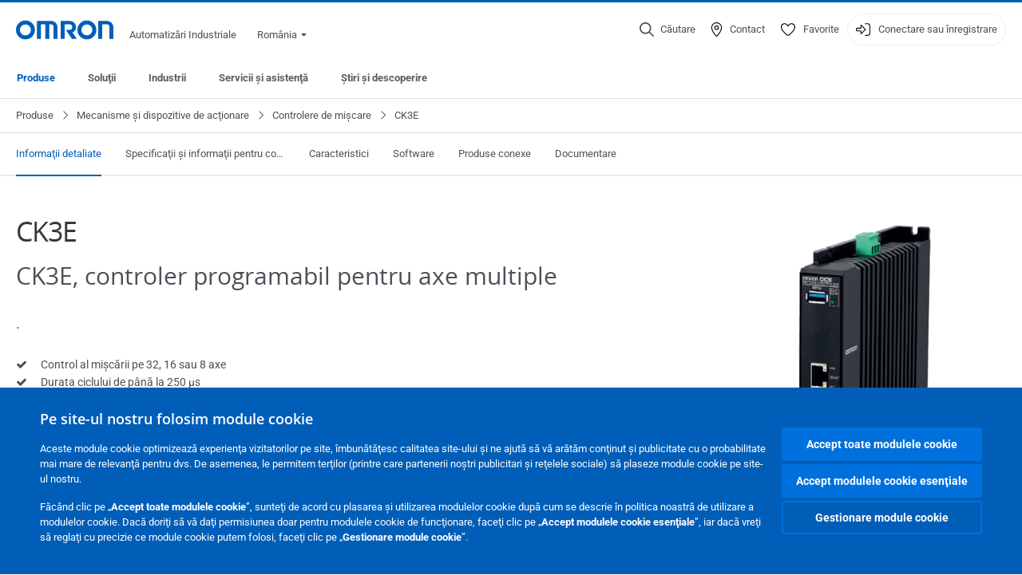

--- FILE ---
content_type: text/html; charset=utf-8
request_url: https://industrial.omron.ro/ro/products/ck3e
body_size: 29487
content:
<!DOCTYPE html>
<html lang="ro">
<head>
<title>CK3E  | OMRON, România</title>
<meta content="not authenticated" name="is_authenticated" />
<meta content="" name="roles" />
<meta content="true" name="enable_tracking_scripts" />
<meta content="[&quot;G-QCCCEB7B09&quot;]" name="measurement_id" />
<meta content="true" name="eloqua_tracking_available" />
<meta content="false" name="yandex_tracking_available" />
<meta content="text/html; charset=UTF-8" http-equiv="content-type" />
<meta content="no" http-equiv="imagetoolbar" />
<meta content="IE=edge" http-equiv="X-UA-Compatible" />
<meta content="IAB" name="business_unit" />
<meta content="RO" name="country" />
<meta content="ro" name="language" />
<meta content="web" name="search_resource_type" />
<meta content="initial-scale=1.0,width=device-width" name="viewport" />
<meta content="yes" name="mobile-web-app-capable" />
<meta content="black-translucent" name="apple-mobile-web-app-status-bar-style" />
<meta content="https://industrial.omron.ro/ro/products/ck3e" property="og:url" />
<meta content="true" name="sentry_reporting" />
<link href="https://industrial.omron.be/fr/products/ck3e" hreflang="fr-BE" rel="alternate" />
<link href="https://industrial.omron.at/de/products/ck3e" hreflang="de-AT" rel="alternate" />
<link href="https://industrial.omron.be/nl/products/ck3e" hreflang="nl-BE" rel="alternate" />
<link href="https://industrial.omron.ch/it/products/ck3e" hreflang="it-CH" rel="alternate" />
<link href="https://industrial.omron.eu/en/products/ck3e" hreflang="x-default" rel="alternate" />
<link href="https://industrial.omron.ch/fr/products/ck3e" hreflang="fr-CH" rel="alternate" />
<link href="https://industrial.omron.fr/fr/products/ck3e" hreflang="fr-FR" rel="alternate" />
<link href="https://industrial.omron.hu/hu/products/ck3e" hreflang="hu-HU" rel="alternate" />
<link href="https://industrial.omron.es/es/products/ck3e" hreflang="es-ES" rel="alternate" />
<link href="https://industrial.omron.ch/de/products/ck3e" hreflang="de-CH" rel="alternate" />
<link href="https://industrial.omron.cz/cs/products/ck3e" hreflang="cs-CZ" rel="alternate" />
<link href="https://industrial.omron.de/de/products/ck3e" hreflang="de-DE" rel="alternate" />
<link href="https://industrial.omron.dk/da/products/ck3e" hreflang="da-DK" rel="alternate" />
<link href="https://industrial.omron.fi/fi/products/ck3e" hreflang="fi-FI" rel="alternate" />
<link href="https://industrial.omron.ru/ru/products/ck3e" hreflang="ru-RU" rel="alternate" />
<link href="https://industrial.omron.pt/pt/products/ck3e" hreflang="pt-PT" rel="alternate" />
<link href="https://industrial.omron.com.tr/tr/products/ck3e" hreflang="tr-TR" rel="alternate" />
<link href="https://industrial.omron.nl/nl/products/ck3e" hreflang="nl-NL" rel="alternate" />
<link href="https://industrial.omron.it/it/products/ck3e" hreflang="it-IT" rel="alternate" />
<link href="https://industrial.omron.pl/pl/products/ck3e" hreflang="pl-PL" rel="alternate" />
<link href="https://industrial.omron.no/no/products/ck3e" hreflang="no-NO" rel="alternate" />
<link href="https://industrial.omron.se/sv/products/ck3e" hreflang="sv-SE" rel="alternate" />
<link href="https://industrial.omron.co.uk/en/products/ck3e" hreflang="en-GB" rel="alternate" />
<link href="https://industrial.omron.ro/ro/products/ck3e" hreflang="ro-RO" rel="alternate" />
<link href="https://industrial.omron.co.za/en/products/ck3e" hreflang="en-ZA" rel="alternate" />
<meta content="product-family" name="index_type" />
<meta content="products" name="search_tag" />
<meta content="public" name="security_type" />
<meta content="CK3E" name="title" />
<meta content="CK3E" property="og:title" />
<meta content="CK3E" property="og:description" />
<meta content="https://8z1xg04k.tinifycdn.com/images/ck3e_prod.png?resize.method=scale&amp;resize.width=1920" property="og:image" />

<link href="/images/favicon.ico" rel="shortcut icon" type="image/ico" />
<link href="https://industrial.omron.ro/ro/products/ck3e" rel="canonical" />
<link rel="stylesheet" href="/assets/application-2b4908b4b7c475ef6b79530a4bb08656dab1d8038580ce75935ca6e808bc6ec3.css" />
<link rel="stylesheet" href="/assets/print-3cbb8ae239a9a237970c2ef56f9fd27663ec3d4b2c7c9587576cf6583675e041.css" media="print" />

<input name="sitetext_select2_text" type="hidden" value="Alegere variantă" />
<script src="//kit.fontawesome.com/2bfe792556.js" defer="defer" preload="true"></script>
<meta name="csrf-param" content="authenticity_token" />
<meta name="csrf-token" content="srDMCxJQ4KTm1fXgXhfKXXElk9hRZJhTExR959ZHXpCacXBo98XHpBRu-eFFAV0gzTL57kpg37El3N6BZ5vUmA" />
<script type="application/ld+json">
[{"@context":"http://schema.org","@type":"Organization","name":"Omron Europe B.V.","logo":"https://industrial.omron.eu/images/omron-logo.svg","url":"https://omron.eu"},{"@context":"http://schema.org","@type":"WebPage","primaryImageOfPage":"https://8z1xg04k.tinifycdn.com/images/ck3e_prod.png","maintainer":{"@type":"Organization","name":"Voormedia B.V.","url":"https://voormedia.com/"},"copyrightHolder":{"@type":"Organization","name":"Omron Europe B.V."}}]
</script>
</head>

<body class="catalogue  wider">




<!-- indexoff --><!-- googleoff: all --><div class="mfp-hide" id="login_modal">
<div class="login-form">
<h3>Conectare</h3>
<form action="https://industrial.omron.ro/ro/api/users/login_attempts" class="login no-labels no-tracking" data-checkurl="/ro/api/users/login_checks" data-customsubmit="true" data-validation="true" method="POST">
<div class="with-padding-top">
<span class="hidden" data-label="required-field-error">[field] este o rubrică obligatorie.</span>
<span class="hidden" data-label="invalid-email-error">Aţi introdus o adresă de e-mail invalidă.</span>
<input name="lt" type="hidden" />
<input name="execution" type="hidden" />
<input name="_eventId" type="hidden" value="submit" />
<input name="step" type="hidden" value="1" />
<fieldset class="email required" data-field-element-name="emailAddress" data-field-name="Adresă de e-mail">
<label class="required">Adresă de e-mail</label>
<input autocomplete="email" data-placeholder="Adresă de e-mail" data-type="email" name="emailAddress" type="email" value="" />
<p class="notification error">
Email error notification
</p>

</fieldset>
<fieldset class="password required" data-field-element-name="password" data-field-name="Parolă">
<label class="required">Parolă</label>
<input autocomplete="current-password" data-placeholder="Parolă" name="password" type="password" />
<p class="notification password-length error">
<span class="password-length">
Please use more than 6 characters.
</span>
<span class="password-reset">
Forgot your password? Click
<a href="#">here to reset.</a>
</span>
</p>

</fieldset>

<p>
<a class="password-reset" href="/ro/accounts/password_changes/new">Aţi uitat parola?</a>
</p>
<fieldset class="submit">
<button class="blue" name="submit_button" type="submit">
<label class="loading">
<div class="loading-spinner"></div>
<span>Conectare</span>
</label>
</button>
</fieldset>
<div class="g-recaptcha" data-sitekey="6LftZ3IUAAAAAOktd3GEjmlrygFEknTRq_IZFwYm"></div>

</div>
<div class="account-options">
<p class="new-account">
<div class="with-padding-bottom">
Nou la OMRON?
<a class="create-account" href="/ro/register">Creaţi un cont de conectare
<i class="fa-solid fa-arrow-right"></i>
</a></div>
</p>
</div>
</form>
<div class="form-result">
<div class="with-padding-sides">
<p class="success"></p>
<p class="failure">Întâmpinăm dificultăţi tehnice. .  Formularul dumneavoastră nu a fost preluat cu succes.  Vă rugăm să acceptaţi scuzele noastre şi să încercaţi încă odată mai târziu.  Detalii: [details]</p>
</div>
</div>


</div>
<form id="account-expired" class="send-verify-email sliding-verification-form hidden" action="/ro/accounts/verify" accept-charset="UTF-8" data-remote="true" method="post"><input type="hidden" name="authenticity_token" value="1YQUdIHzf1DnEWEC9z-ng9Le_KgQ_U2DpNJPAYECNDOsAf3onIBzUIByiOTjpIA6McfXptqKpM0uagupJJB6qA" autocomplete="off" /><input class="email-field" name="email" type="hidden" value="" />
<h3>Contul dvs. a expirat</h3>
<p>Pentru a redobândi accesul, verificaţi-vă adresa de e-mail şi reactivaţi-vă contul.</p>
<button class="blue icon" type="submit">
<span>
<i class="normal icon-email-envelope"></i>
<i class="success icon-check"></i>
</span>
<span class="label" data-success="S-a trimis e-mail de verificare">Trimiteţi-mi un e-mail de verificare</span>
</button>
<div class="error">A apărut o eroare, vă rugăm să încercaţi din nou mai târziu. Dacă nici aceasta nu funcţionează, vă rugăm să contactaţi persoana de contact de la OMRON.</div>
<a class="different-credentials" id="different-credentials">
<i class="icon-angle-right"></i>
<span>sau conectaţi-vă utilizând date de conectare diferite</span>
</a>
</form></div>
<!-- googleon: all --><!-- indexon -->
<!-- indexoff --><!-- googleoff: all --><div class="mfp-hide" id="register_modal">
<h2>Înregistrare</h2>
<form class="register no-labels no-tracking" id="popup_register_form" data-validation="true" data-post-submit-modal="registered_modal" data-hide-on-success="false" data-analytics-url="/ro/products/ck3e/register" action="/ro/accounts" accept-charset="UTF-8" method="post"><input type="hidden" name="authenticity_token" value="Z9b2FYvnYutWpa6yydAm1w_GypvoWWOzBA0ljica7yimMbSEEIlJubvAqwzAu3w0ncUyAo7-bNfUknruxxSBQg" autocomplete="off" /><span class="hidden" data-label="required-field-error">[field] este o rubrică obligatorie.</span>
<span class="hidden" data-label="invalid-email-error">Aţi introdus o adresă de e-mail invalidă.</span>
<input name="content_url" type="hidden" value="/ro/products/ck3e" />
<input class="default-interest-area" name="interest_area" type="hidden" />
<input name="access_url" type="hidden" value="/ro/products/ck3e" />
<input name="referrer" type="hidden" value="tcm:881-81992" />
<input name="step" type="hidden" value="1" />
<span class="hidden" data-label="required-field-error">[field] este o rubrică obligatorie.</span>
<span class="hidden" data-label="invalid-email-error">Aţi introdus o adresă de e-mail invalidă.</span>
<fieldset class="text required" data-field-element-name="form_field[firstname]" data-field-name="Prenume">
<label class="required">Prenume</label>
<input data-placeholder="Prenume" name="form_field[firstname]" title="Prenume" type="text" value="" />
<p class="notification error">
Text error notification
</p>

</fieldset>
<fieldset class="text required" data-field-element-name="form_field[lastname]" data-field-name="Nume ">
<label class="required">Nume </label>
<input data-placeholder="Nume " name="form_field[lastname]" title="Nume " type="text" value="" />
<p class="notification error">
Text error notification
</p>

</fieldset>
<fieldset class="email required" data-field-element-name="form_field[email_address]" data-field-name="Adresă de e-mail">
<label class="required">Adresă de e-mail</label>
<input autocomplete="email" data-placeholder="Adresă de e-mail" data-type="email" name="form_field[email_address]" type="email" value="" />
<p class="notification error">
Email error notification
</p>

</fieldset>
<fieldset class="checkbox required" data-field-element-name="form_field[accept_privacy_policy]" data-field-name="Sunt de acord cu Politica de confidenţialitate">
<label class="checkbox required">
<input name="form_field[accept_privacy_policy]" type="checkbox" />
<span>Sunt de acord cu <a href="/ro/misc/privacy-policy">Politica de confidenţialitate</a></span>
</label>
<p class="notification error">
Checkbox error notification
</p>

</fieldset>
<fieldset class="checkbox" data-field-element-name="form_field[subscribe_to_enews]" data-field-name="Să primesc informaţii despre produse şi tehnologii prin e-mail">
<label class="checkbox">
<input name="form_field[subscribe_to_enews]" type="checkbox" />
<span>Să primesc informaţii despre produse şi tehnologii prin e-mail</span>
</label>
<p class="notification error">
Checkbox error notification
</p>

</fieldset>

<fieldset class="submit">
<button class="blue" name="submit_button" type="submit">
<label class="loading">
<div class="loading-spinner"></div>
<span>Înregistrare</span>
</label>
</button>
</fieldset>
<div class="g-recaptcha" data-sitekey="6LftZ3IUAAAAAOktd3GEjmlrygFEknTRq_IZFwYm"></div>

</form><div class="form-result">
<div class="with-padding-sides">
<p class="success"></p>
<p class="failure">Întâmpinăm dificultăţi tehnice. .  Formularul dumneavoastră nu a fost preluat cu succes.  Vă rugăm să acceptaţi scuzele noastre şi să încercaţi încă odată mai târziu.  Detalii: [details]</p>
</div>
</div>


</div>
<!-- googleon: all --><!-- indexon -->
<!-- indexoff --><!-- googleoff: all --><div class="mfp-hide" id="registered_modal">
<h4>
Vă mulţumim pentru că v-aţi înregistrat la Omron
</h4>
<p>
Un mesaj e-mail pentru finalizarea creării contului dvs. a fost trimis la
<strong class="email"></strong>
</p>
<a class="closemodal" href="#">Întoarceți-vă la site-ul web</a>
</div>
<!-- googleon: all --><!-- indexon -->
<!-- indexoff --><!-- googleoff: all --><div class="mfp-hide" id="direct_access_modal">
<h2>să obţineţi accesul direct</h2>
<p>Completaţi-vă detaliile mai jos şi obţineţi accesul direct la conţinutul de pe această pagină</p>
<form class="register no-labels no-tracking" id="direct_access_form" data-validation="true" data-post-submit-modal="direct_access_granted_modal" data-hide-on-success="false" data-analytics-url="/ro/products/ck3e/register" action="/ro/accounts" accept-charset="UTF-8" method="post"><input type="hidden" name="authenticity_token" value="a7ifinProhAqowoq-zFZRGKssa5uQol3HRpuPUrjx06qX90b6IWJQsfGD5TyWgOn8K9JNwjlhhPNhTFdqu2pJA" autocomplete="off" /><span class="hidden" data-label="required-field-error">[field] este o rubrică obligatorie.</span>
<span class="hidden" data-label="invalid-email-error">Aţi introdus o adresă de e-mail invalidă.</span>
<input name="content_url" type="hidden" value="/ro/products/ck3e" />
<input class="default-interest-area" name="interest_area" type="hidden" />
<input name="access_url" type="hidden" value="/ro/products/ck3e" />
<input name="referrer" type="hidden" value="tcm:881-81992" />
<input name="step" type="hidden" value="1" />
<input name="page_title" type="hidden" value="CK3E" />
<span class="hidden" data-label="required-field-error">[field] este o rubrică obligatorie.</span>
<span class="hidden" data-label="invalid-email-error">Aţi introdus o adresă de e-mail invalidă.</span>
<fieldset class="text required" data-field-element-name="form_field[firstname]" data-field-name="Prenume">
<label class="required">Prenume</label>
<input data-placeholder="Prenume" name="form_field[firstname]" title="Prenume" type="text" value="" />
<p class="notification error">
Text error notification
</p>

</fieldset>
<fieldset class="text required" data-field-element-name="form_field[lastname]" data-field-name="Nume ">
<label class="required">Nume </label>
<input data-placeholder="Nume " name="form_field[lastname]" title="Nume " type="text" value="" />
<p class="notification error">
Text error notification
</p>

</fieldset>
<fieldset class="email required" data-field-element-name="form_field[email_address]" data-field-name="Adresă de e-mail">
<label class="required">Adresă de e-mail</label>
<input autocomplete="email" data-placeholder="Adresă de e-mail" data-type="email" name="form_field[email_address]" type="email" value="" />
<p class="notification error">
Email error notification
</p>

</fieldset>
<fieldset class="checkbox required" data-field-element-name="form_field[accept_privacy_policy]" data-field-name="Sunt de acord cu Politica de confidenţialitate">
<label class="checkbox required">
<input name="form_field[accept_privacy_policy]" type="checkbox" />
<span>Sunt de acord cu <a href="/ro/misc/privacy-policy">Politica de confidenţialitate</a></span>
</label>
<p class="notification error">
Checkbox error notification
</p>

</fieldset>
<fieldset class="checkbox" data-field-element-name="form_field[subscribe_to_enews]" data-field-name="Să primesc informaţii despre produse şi tehnologii prin e-mail">
<label class="checkbox">
<input name="form_field[subscribe_to_enews]" type="checkbox" />
<span>Să primesc informaţii despre produse şi tehnologii prin e-mail</span>
</label>
<p class="notification error">
Checkbox error notification
</p>

</fieldset>

<fieldset class="submit">
<button class="blue" name="submit_button" type="submit">
<label class="loading">
<div class="loading-spinner"></div>
<span>să obţineţi accesul direct</span>
</label>
</button>
</fieldset>
<div class="g-recaptcha" data-sitekey="6LftZ3IUAAAAAOktd3GEjmlrygFEknTRq_IZFwYm"></div>

</form><div class="form-result">
<div class="with-padding-sides">
<p class="success"></p>
<p class="failure">Întâmpinăm dificultăţi tehnice. .  Formularul dumneavoastră nu a fost preluat cu succes.  Vă rugăm să acceptaţi scuzele noastre şi să încercaţi încă odată mai târziu.  Detalii: [details]</p>
</div>
</div>


</div>
<!-- googleon: all --><!-- indexon -->
<!-- indexoff --><!-- googleoff: all --><div class="mfp-hide" id="direct_access_granted_modal">
<h4>
Vă mulţumim pentru interesul dvs.
</h4>
<p>
Acum aveţi acces la 
CK3E
</p>
<p>
A fost trimis un mesaj e-mail de confirmare la 
<strong class="email"></strong>
</p>
<a class="closemodal" href="#">Continuaţi la pagină </a>
</div>
<!-- googleon: all --><!-- indexon -->
<!-- indexoff --><!-- googleoff: all --><div class="mfp-hide" id="login_or_direct_access_modal">
<!-- indexoff --><!-- googleoff: index --><p>
<strong>
Vă rugăm să vă <a class="login" href="#login_modal">conectaţi</a> sau <a class="direct_access" href="#direct_access_modal">să obţineţi accesul direct</a> pentru a descărca acest document.
</strong>
</p>
<!-- googleon: index --><!-- indexon -->
</div>
<!-- googleon: all --><!-- indexon -->
<div class="wrapper">
<header class="siteheader" id="siteheader">
<div class="page-width">
<!-- indexoff --><!-- googleoff: all --><div class="siteinfo" data-eloqua="true"></div>
<div class="global">
<div class="website-information">
<div class="logo">
<a href="/ro/home"><img width="122" height="25" alt="Omron logo" onerror="this.src=&#39;/images/omron-logo.png&#39;; this.onerror=null;" src="/images/omron-logo.svg" />
</a><span>Automatizări Industriale</span>
</div>
<div class="mobile-icons">
<search-button props-json="{&quot;searchEndpoint&quot;:&quot;/ro/search&quot;,&quot;translations&quot;:{&quot;search&quot;:&quot;Căutare&quot;,&quot;all_search_results_for&quot;:&quot;All search results for&quot;,&quot;searching&quot;:&quot;Searching&quot;,&quot;no_results&quot;:&quot;Nu există rezultate.&quot;}}"></search-button>
<a class="mobilemenu"><i class="fal fa-bars"></i></a>
</div>
<div class="countryselection">
<span class="with-arrow">
<span class="flag flag-ro"></span>
<span class="country">
România
</span>
<span class="icon-caret-down-two"></span>
</span>
<div class="countrylist">
<header>
<h4>Country Selector</h4><a class="active" data-tab="europe">Europe</a><a data-tab="africa">Africa / Middle East</a><a data-tab="asia">Asia / Pacific</a><a data-tab="china">Greater China</a><a data-tab="japan">Japan / Korea</a><a data-tab="americas">Americas</a></header>
<div class="continent active" id="europe">
<ul>
<li class="continent">
<strong>Europe</strong>
</li>
<li>
<a href="https://industrial.omron.eu/en/products/ck3e"><span class="flag flag-eu"></span>Europe
</a>
</li>
<li>
<a href="https://industrial.omron.at/de/products/ck3e"><span class="flag flag-at"></span>Austria
</a>
</li>
<li>
<a href="https://industrial.omron.be/nl/products/ck3e"><span class="flag flag-be"></span>Belgium
</a>
<div class="languageswitch">
<a class="" href="https://industrial.omron.be/nl/products/ck3e">nl</a>
<a class="" href="https://industrial.omron.be/fr/products/ck3e">fr</a>
</div>
</li>
<li>
<a href="https://industrial.omron.cz/cs/products/ck3e"><span class="flag flag-cz"></span>Czech Republic
</a>
</li>
<li>
<a href="https://industrial.omron.dk/da/products/ck3e"><span class="flag flag-dk"></span>Denmark
</a>
</li>
<li>
<a href="https://industrial.omron.fi/fi/products/ck3e"><span class="flag flag-fi"></span>Finland
</a>
</li>
<li>
<a href="https://industrial.omron.fr/fr/products/ck3e"><span class="flag flag-fr"></span>France
</a>
</li>
<li>
<a href="https://industrial.omron.de/de/products/ck3e"><span class="flag flag-de"></span>Germany
</a>
</li>
<li>
<a href="https://industrial.omron.hu/hu/products/ck3e"><span class="flag flag-hu"></span>Hungary
</a>
</li>
</ul>
<ul>
<li>
<a href="https://industrial.omron.it/it/products/ck3e"><span class="flag flag-it"></span>Italy
</a>
</li>
<li>
<a href="https://industrial.omron.nl/nl/products/ck3e"><span class="flag flag-nl"></span>Netherlands
</a>
</li>
<li>
<a href="https://industrial.omron.no/no/products/ck3e"><span class="flag flag-no"></span>Norway
</a>
</li>
<li>
<a href="https://industrial.omron.pl/pl/products/ck3e"><span class="flag flag-pl"></span>Poland
</a>
</li>
<li>
<a href="https://industrial.omron.pt/pt/products/ck3e"><span class="flag flag-pt"></span>Portugal
</a>
</li>
<li>
<a href="https://industrial.omron.ro/ro/products/ck3e"><span class="flag flag-ro"></span>Romania
</a>
</li>
<li>
<a href="https://industrial.omron.es/es/products/ck3e"><span class="flag flag-es"></span>Spain
</a>
</li>
<li>
<a href="https://industrial.omron.se/sv/products/ck3e"><span class="flag flag-se"></span>Sweden
</a>
</li>
</ul>
<ul>
<li>
<a href="https://industrial.omron.ch/de/products/ck3e"><span class="flag flag-ch"></span>Switzerland
</a>
<div class="languageswitch">
<a class="" href="https://industrial.omron.ch/it/products/ck3e">it</a>
<a class="" href="https://industrial.omron.ch/de/products/ck3e">de</a>
<a class="" href="https://industrial.omron.ch/fr/products/ck3e">fr</a>
</div>
</li>
<li>
<a href="https://industrial.omron.com.tr/tr/products/ck3e"><span class="flag flag-tr"></span>Turkey
</a>
</li>
<li>
<a href="https://industrial.omron.co.uk/en/products/ck3e"><span class="flag flag-gb"></span>United Kingdom
</a>
</li>
</ul>
</div>
<div class="continent" id="africa">
<ul>
<li class="continent">
<strong>Africa / Middle East</strong>
</li>
<li>
<a href="https://industrial.omron.co.za/en/products/ck3e"><span class="flag flag-za"></span>South Africa
</a>
</li>
</ul>
<ul>
<li>
<a href="https://industrial.omron.eu/en/products/ck3e"><span class="flag flag-eu"></span>Omron Europe
</a>
</li>
</ul>
</div>
<div class="continent" id="asia">
<ul>
<li class="continent">
<strong>Asia / Pacific</strong>
</li>
<li>
<a href="http://www.omron.com.au"><span class="flag flag-au"></span>Australia
</a>
</li>
<li>
<a href="http://www.omron-ap.co.in"><span class="flag flag-in"></span>India
</a>
</li>
<li>
<a href="http://www.omron.co.id"><span class="flag flag-id"></span>Indonesia
</a>
</li>
</ul>
<ul>
<li>
<a href="http://www.omron-ap.com.my"><span class="flag flag-my"></span>Malaysia
</a>
</li>
<li>
<a href="http://www.omron-ap.co.nz"><span class="flag flag-nz"></span>New Zealand
</a>
</li>
<li>
<a href="http://www.omron-ap.com.ph"><span class="flag flag-ph"></span>Philippines
</a>
</li>
</ul>
<ul>
<li>
<a href="http://www.omron-ap.com"><span class="flag flag-sg"></span>Singapore
</a>
</li>
<li>
<a href="http://www.omron-ap.co.th"><span class="flag flag-th"></span>Thailand
</a>
</li>
<li>
<a href="http://www.omron.com.vn"><span class="flag flag-vn"></span>Vietnam
</a>
</li>
</ul>
</div>
<div class="continent" id="china">
<ul>
<li class="continent">
<strong>Greater China</strong>
</li>
<li>
<a href="http://www.fa.omron.com.cn"><span class="flag flag-cn"></span>China
</a>
</li>
</ul>
<ul>
<li>
<a href="http://www.omron.com.tw"><span class="flag flag-tw"></span>Taiwan
</a>
</li>
</ul>
</div>
<div class="continent" id="japan">
<ul>
<li class="continent">
<strong>Japan / Korea</strong>
</li>
<li>
<a href="http://www.fa.omron.co.jp"><span class="flag flag-jp"></span>Japan
</a>
</li>
</ul>
<ul>
<li>
<a href="http://www.ia.omron.co.kr"><span class="flag flag-kr"></span>Korea
</a>
</li>
</ul>
</div>
<div class="continent" id="americas">
<ul>
<li class="continent">
<strong>Americas</strong>
</li>
<li class="subcontinent">
<strong>North America</strong>
</li>
<li>
<a href="https://industrial.omron.ca"><span class="flag flag-ca"></span>Canada
</a>
<div class="languageswitch">
<a class="" href="https://industrial.omron.ca/en/home">en</a>
<a class="" href="https://industrial.omron.ca/fr/home">fr</a>
</div>
</li>
<li>
<a href="https://industrial.omron.us"><span class="flag flag-us"></span>United States
</a>
<div class="languageswitch">
<a class="" href="https://industrial.omron.us/en/home">en</a>
<a class="" href="https://industrial.omron.us/es/home">es</a>
</div>
</li>
</ul>
<ul class="extended">
<li class="subcontinent">
<strong>Central and South America</strong>
</li>
<li>
<a href="https://automation.omron.com/pt/br/"><span class="flag flag-br"></span>Brazil
</a>
</li>
<li>
<a href="https://industrial.omron.mx"><span class="flag flag-mx"></span>Mexico / Latin America
</a>
<div class="languageswitch">
<a class="" href="https://industrial.omron.mx/es/home">es</a>
<a class="" href="https://industrial.omron.mx/en/home">en</a>
</div>
</li>
</ul>
</div>
<footer>
Visit our international website
<a class="external" href="http://www.ia.omron.com" rel="noopener" target="_blank">Omron IAB global</a>
</footer>
</div>

</div>

</div>
<div class="user-navigation">
<div aria-label="Search" class="icon-container search">
<search-button props-json="{&quot;searchEndpoint&quot;:&quot;/ro/search&quot;,&quot;translations&quot;:{&quot;search&quot;:&quot;Căutare&quot;,&quot;all_search_results_for&quot;:&quot;All search results for&quot;,&quot;searching&quot;:&quot;Searching&quot;,&quot;no_results&quot;:&quot;Nu există rezultate.&quot;}}">
<button aria-label="Open search" class="search-button-fallback">
<svg viewBox="0 0 512 512" xmlns="http://www.w3.org/2000/svg">
<path d="M384 208a176 176 0 1 0 -352 0 176 176 0 1 0 352 0zM343.3 366C307 397.2 259.7 416 208 416 93.1 416 0 322.9 0 208S93.1 0 208 0 416 93.1 416 208c0 51.7-18.8 99-50 135.3L507.3 484.7c6.2 6.2 6.2 16.4 0 22.6s-16.4 6.2-22.6 0L343.3 366z"></path>
</svg>
<span class="search-button-text">Căutare</span>
</button>
</search-button>
</div>
<div aria-label="Contact" class="icon-container">
<a href="/ro/contact"><svg viewBox="0 0 384 512" xmlns="http://www.w3.org/2000/svg">
<path d="M32 188.6C32 102.6 103.1 32 192 32s160 70.6 160 156.6c0 50.3-25.9 109.4-61.4 165.6-34 53.8-74 100.5-98.6 127.4-24.6-26.9-64.6-73.7-98.6-127.4-35.5-56.2-61.4-115.3-61.4-165.6zM192 0C86 0 0 84.4 0 188.6 0 307.9 120.2 450.9 170.4 505.4 182.2 518.2 201.8 518.2 213.6 505.4 263.8 450.9 384 307.9 384 188.6 384 84.4 298 0 192 0zm48 192a48 48 0 1 1 -96 0 48 48 0 1 1 96 0zm-48-80a80 80 0 1 0 0 160 80 80 0 1 0 0-160z"></path>
</svg>
<span class="icon-label">Contact</span>
</a></div>
<div aria-label="Favorites" class="icon-container">
<a href="/ro/my-lists"><svg viewBox="0 0 512 512" xmlns="http://www.w3.org/2000/svg">
<path d="M378.9 64c-32.4 0-62.9 15.6-81.9 41.9l-28 38.7c-3 4.2-7.8 6.6-13 6.6s-10-2.5-13-6.6l-28-38.7 0 0c-19-26.3-49.5-41.9-81.9-41.9-55.9 0-101.1 45.3-101.1 101.1 0 55 34.4 107.1 71.8 152.5 42.1 51.2 93.4 96 128.5 122.9 6.2 4.8 14.4 7.5 23.7 7.5s17.4-2.7 23.7-7.5c35.1-26.8 86.4-71.7 128.5-122.9 37.3-45.4 71.8-97.5 71.8-152.5 0-55.9-45.3-101.1-101.1-101.1zM271 87.1c25-34.6 65.2-55.1 107.9-55.1 73.5 0 133.1 59.6 133.1 133.1 0 67.4-41.6 127.3-79.1 172.8-44.1 53.6-97.3 100.1-133.8 127.9-12.4 9.4-27.6 14.1-43.1 14.1s-30.8-4.6-43.1-14.1C176.4 438 123.2 391.5 79.1 338 41.6 292.4 0 232.5 0 165.1 0 91.6 59.6 32 133.1 32 175.8 32 216 52.5 241 87.1l15 20.7 15-20.7z"></path>
</svg>
<span class="icon-label">Favorite</span>
</a></div>
<div aria-label="Login or register" class="icon-container desktop-login" id="authentication_dialog">
<a>
<svg viewBox="0 0 512 512" xmlns="http://www.w3.org/2000/svg">
<path d="M201 95L345 239c9.4 9.4 9.4 24.6 0 33.9L201 417c-6.9 6.9-17.2 8.9-26.2 5.2S160 409.7 160 400l0-80-112 0c-26.5 0-48-21.5-48-48l0-32c0-26.5 21.5-48 48-48l112 0 0-80c0-9.7 5.8-18.5 14.8-22.2S194.1 88.2 201 95zm-9 285.7L316.7 256 192 131.3 192 208c0 8.8-7.2 16-16 16L48 224c-8.8 0-16 7.2-16 16l0 32c0 8.8 7.2 16 16 16l128 0c8.8 0 16 7.2 16 16l0 76.7zM336 448l80 0c35.3 0 64-28.7 64-64l0-256c0-35.3-28.7-64-64-64l-80 0c-8.8 0-16-7.2-16-16s7.2-16 16-16l80 0c53 0 96 43 96 96l0 256c0 53-43 96-96 96l-80 0c-8.8 0-16-7.2-16-16s7.2-16 16-16z"></path>
</svg>
<span class="icon-label">Conectare sau înregistrare</span>
</a>
<div id="authentication-modal">
<div class="popup-shadow"></div>
<div class="form-slider">
<form class="send-verify-email sliding-verification-form hidden" action="/ro/accounts/verify" accept-charset="UTF-8" data-remote="true" method="post"><input type="hidden" name="authenticity_token" value="4BYWzosd86iiYjyWkqnvh53YCr2E0BqrSzTGPs3H-biZk_9Slm7_qMUB1XCGMsg-fsEhs06n8-XBjIKWaFW3Iw" autocomplete="off" /><div class="with-padding-top">
<input class="email-field" name="email" type="hidden" value="" />
<span class="expired-locked-title">
<h2>Contul dvs. a expirat</h2>
<i class="fas fa-hourglass-end"></i>
<p></p>
</span>
<p>Pentru a redobândi accesul, verificaţi-vă adresa de e-mail şi reactivaţi-vă contul.</p>
<button class="blue icon" type="submit">
<span>
<i class="normal icon-email-envelope"></i>
<i class="success icon-check"></i>
</span>
<span class="label" data-success="S-a trimis e-mail de verificare">Trimiteţi-mi un e-mail de verificare</span>
</button>
<div class="error">A apărut o eroare, vă rugăm să încercaţi din nou mai târziu. Dacă nici aceasta nu funcţionează, vă rugăm să contactaţi persoana de contact de la OMRON.</div>
</div>
<a class="different-credentials">
<div class="with-padding-bottom">
<i class="fas fa-angle-left"></i>
<span>sau conectaţi-vă utilizând date de conectare diferite</span>
</div>
</a>
</form><form class="locked-account sliding-verification-form hidden" action="/ro/accounts/password_changes" accept-charset="UTF-8" data-remote="true" method="post"><input type="hidden" name="authenticity_token" value="3wd2crU5n44wsD5bfrkxp4XuefoFqoPSuKXBzLk0sXoGngFH3oUQF1nvRzlHhcTVnLESD3HbHsNxyQAUEX1ScQ" autocomplete="off" /><div class="with-padding-top">
<input class="email-field" name="email" type="hidden" value="" />
<span class="expired-locked-title">
<h3>Cont blocat</h3>
<i class="fas fa-lock"></i>
<p></p>
</span>
<p>Contul dvs. a fost blocat din cauza mai multor încercări incorecte de introducere a parolei.</p>
<p>Resetaţi-vă parola pentru a recăpăta acces asupra contului</p>
<button class="blue icon" type="submit">
<span>
<i class="normal icon-email-envelope"></i>
<i class="success icon-check"></i>
</span>
<span class="label" data-success="E-mail trimis pentru resetarea parolei">Resetaţi-vă parola</span>
</button>
<div class="error">A apărut o eroare, vă rugăm să încercaţi din nou mai târziu. Dacă nici aceasta nu funcţionează, vă rugăm să contactaţi persoana de contact de la OMRON.</div>
</div>
<a class="different-credentials">
<div class="with-padding-bottom">
<i class="fas fa-angle-left"></i>
<span>sau conectaţi-vă utilizând date de conectare diferite</span>
</div>
</a>
</form>
<form class="compliant-password sliding-verification-form hidden" action="/ro/accounts/password_changes" accept-charset="UTF-8" data-remote="true" method="post"><input type="hidden" name="authenticity_token" value="poywtclqn1-Le_r110KKhmgqQsY1jrd_crvUNzDzDmp_FceAotYQxuIkg5fufn_0cXUpM0H_Km671xXvmLrtYQ" autocomplete="off" /><div class="with-padding-top">
<input class="email-field" name="email" type="hidden" value="" />
<span class="expired-locked-title">
<h3>Este necesară actualizarea parolei</h3>
<i class="fas fa-key-skeleton"></i>
<p></p>
</span>
<p>Parola dvs. curentă nu îndeplineşte noile noastre cerinţe de securitate.</p>
<p>Vă rugăm să vă actualizaţi parola pentru a continua să vă accesaţi contul.</p>
<button class="blue icon" type="submit">
<span>
<i class="normal icon-email-envelope"></i>
<i class="success icon-check"></i>
</span>
<span class="label" data-success="E-mail trimis pentru resetarea parolei">Resetaţi-vă parola</span>
</button>
<div class="error">A apărut o eroare, vă rugăm să încercaţi din nou mai târziu. Dacă nici aceasta nu funcţionează, vă rugăm să contactaţi persoana de contact de la OMRON.</div>
</div>
<a class="different-credentials">
<div class="with-padding-bottom">
<i class="fas fa-angle-left"></i>
<span>sau conectaţi-vă utilizând date de conectare diferite</span>
</div>
</a>
</form>
<div class="login-form">
<form action="https://industrial.omron.ro/ro/api/users/login_attempts" class="login no-labels no-tracking" data-checkurl="/ro/api/users/login_checks" data-customsubmit="true" data-redirect="https://industrial.omron.ro/ro/products/ck3e" data-validation="true" method="POST">
<div class="with-padding-top">
<span class="hidden" data-label="required-field-error">[field] este o rubrică obligatorie.</span>
<span class="hidden" data-label="invalid-email-error">Aţi introdus o adresă de e-mail invalidă.</span>
<input name="lt" type="hidden" />
<input name="execution" type="hidden" />
<input name="_eventId" type="hidden" value="submit" />
<input name="step" type="hidden" value="1" />
<fieldset class="email required" data-field-element-name="emailAddress" data-field-name="Adresă de e-mail">
<label class="required">Adresă de e-mail</label>
<input autocomplete="email" data-placeholder="Adresă de e-mail" data-type="email" name="emailAddress" type="email" value="" />
<p class="notification error">
Email error notification
</p>

</fieldset>
<fieldset class="password required" data-field-element-name="password" data-field-name="Parolă">
<label class="required">Parolă</label>
<input autocomplete="current-password" data-placeholder="Parolă" name="password" type="password" />
<p class="notification password-length error">
<span class="password-length">
Please use more than 6 characters.
</span>
<span class="password-reset">
Forgot your password? Click
<a href="#">here to reset.</a>
</span>
</p>

</fieldset>

<p>
<a class="password-reset" href="/ro/accounts/password_changes/new">Aţi uitat parola?</a>
</p>
<fieldset class="submit">
<button class="blue" name="submit_button" type="submit">
<label class="loading">
<div class="loading-spinner"></div>
<span>Conectare</span>
</label>
</button>
</fieldset>
<div class="g-recaptcha" data-sitekey="6LftZ3IUAAAAAOktd3GEjmlrygFEknTRq_IZFwYm"></div>

</div>
<div class="account-options">
<p class="new-account">
<div class="with-padding-bottom">
Nou la OMRON?
<a class="create-account" href="/ro/register">Creaţi un cont de conectare
<i class="fa-solid fa-arrow-right"></i>
</a></div>
</p>
</div>
</form>
<div class="form-result">
<div class="with-padding-sides">
<p class="success"></p>
<p class="failure">Întâmpinăm dificultăţi tehnice. .  Formularul dumneavoastră nu a fost preluat cu succes.  Vă rugăm să acceptaţi scuzele noastre şi să încercaţi încă odată mai târziu.  Detalii: [details]</p>
</div>
</div>


</div>
</div>
</div>
</div>
<div aria-label="Login or register" class="icon-container login-mobile">
<a href="/ro/login"><svg viewBox="0 0 512 512" xmlns="http://www.w3.org/2000/svg">
<path d="M201 95L345 239c9.4 9.4 9.4 24.6 0 33.9L201 417c-6.9 6.9-17.2 8.9-26.2 5.2S160 409.7 160 400l0-80-112 0c-26.5 0-48-21.5-48-48l0-32c0-26.5 21.5-48 48-48l112 0 0-80c0-9.7 5.8-18.5 14.8-22.2S194.1 88.2 201 95zm-9 285.7L316.7 256 192 131.3 192 208c0 8.8-7.2 16-16 16L48 224c-8.8 0-16 7.2-16 16l0 32c0 8.8 7.2 16 16 16l128 0c8.8 0 16 7.2 16 16l0 76.7zM336 448l80 0c35.3 0 64-28.7 64-64l0-256c0-35.3-28.7-64-64-64l-80 0c-8.8 0-16-7.2-16-16s7.2-16 16-16l80 0c53 0 96 43 96 96l0 256c0 53-43 96-96 96l-80 0c-8.8 0-16-7.2-16-16s7.2-16 16-16z"></path>
</svg>
<span class="icon-label">Login or register</span>
</a></div>
</div>
</div>
<!-- googleon: all --><!-- indexon -->
</div>
</header>
<!-- indexoff --><!-- googleoff: all --><nav class="main separated-navigation">
<div class="page-width">
<div class="menu-head">
<div class="menu-return"></div>
<div class="menu-head-title">
Meniu
</div>
<div class="close">
<div class="close-button"><i class="fal fa-times"></i></div>
</div>
</div>
<ul class="main-navigation">
<li class="countryselection-mobile">
<div class="country">Ţara</div>
<div class="country-select">
România
<i class="fas fa-caret-down"></i>
</div>
</li>
<li class="country-overview">
<div class="countrylist">
<header>
<h4>Country Selector</h4><a class="active" data-tab="europe">Europe</a><a data-tab="africa">Africa / Middle East</a><a data-tab="asia">Asia / Pacific</a><a data-tab="china">Greater China</a><a data-tab="japan">Japan / Korea</a><a data-tab="americas">Americas</a></header>
<div class="continent active" id="europe">
<ul>
<li class="continent">
<strong>Europe</strong>
</li>
<li>
<a href="https://industrial.omron.eu/en/products/ck3e"><span class="flag flag-eu"></span>Europe
</a>
</li>
<li>
<a href="https://industrial.omron.at/de/products/ck3e"><span class="flag flag-at"></span>Austria
</a>
</li>
<li>
<a href="https://industrial.omron.be/nl/products/ck3e"><span class="flag flag-be"></span>Belgium
</a>
<div class="languageswitch">
<a class="" href="https://industrial.omron.be/nl/products/ck3e">nl</a>
<a class="" href="https://industrial.omron.be/fr/products/ck3e">fr</a>
</div>
</li>
<li>
<a href="https://industrial.omron.cz/cs/products/ck3e"><span class="flag flag-cz"></span>Czech Republic
</a>
</li>
<li>
<a href="https://industrial.omron.dk/da/products/ck3e"><span class="flag flag-dk"></span>Denmark
</a>
</li>
<li>
<a href="https://industrial.omron.fi/fi/products/ck3e"><span class="flag flag-fi"></span>Finland
</a>
</li>
<li>
<a href="https://industrial.omron.fr/fr/products/ck3e"><span class="flag flag-fr"></span>France
</a>
</li>
<li>
<a href="https://industrial.omron.de/de/products/ck3e"><span class="flag flag-de"></span>Germany
</a>
</li>
<li>
<a href="https://industrial.omron.hu/hu/products/ck3e"><span class="flag flag-hu"></span>Hungary
</a>
</li>
</ul>
<ul>
<li>
<a href="https://industrial.omron.it/it/products/ck3e"><span class="flag flag-it"></span>Italy
</a>
</li>
<li>
<a href="https://industrial.omron.nl/nl/products/ck3e"><span class="flag flag-nl"></span>Netherlands
</a>
</li>
<li>
<a href="https://industrial.omron.no/no/products/ck3e"><span class="flag flag-no"></span>Norway
</a>
</li>
<li>
<a href="https://industrial.omron.pl/pl/products/ck3e"><span class="flag flag-pl"></span>Poland
</a>
</li>
<li>
<a href="https://industrial.omron.pt/pt/products/ck3e"><span class="flag flag-pt"></span>Portugal
</a>
</li>
<li>
<a href="https://industrial.omron.ro/ro/products/ck3e"><span class="flag flag-ro"></span>Romania
</a>
</li>
<li>
<a href="https://industrial.omron.es/es/products/ck3e"><span class="flag flag-es"></span>Spain
</a>
</li>
<li>
<a href="https://industrial.omron.se/sv/products/ck3e"><span class="flag flag-se"></span>Sweden
</a>
</li>
</ul>
<ul>
<li>
<a href="https://industrial.omron.ch/de/products/ck3e"><span class="flag flag-ch"></span>Switzerland
</a>
<div class="languageswitch">
<a class="" href="https://industrial.omron.ch/it/products/ck3e">it</a>
<a class="" href="https://industrial.omron.ch/de/products/ck3e">de</a>
<a class="" href="https://industrial.omron.ch/fr/products/ck3e">fr</a>
</div>
</li>
<li>
<a href="https://industrial.omron.com.tr/tr/products/ck3e"><span class="flag flag-tr"></span>Turkey
</a>
</li>
<li>
<a href="https://industrial.omron.co.uk/en/products/ck3e"><span class="flag flag-gb"></span>United Kingdom
</a>
</li>
</ul>
</div>
<div class="continent" id="africa">
<ul>
<li class="continent">
<strong>Africa / Middle East</strong>
</li>
<li>
<a href="https://industrial.omron.co.za/en/products/ck3e"><span class="flag flag-za"></span>South Africa
</a>
</li>
</ul>
<ul>
<li>
<a href="https://industrial.omron.eu/en/products/ck3e"><span class="flag flag-eu"></span>Omron Europe
</a>
</li>
</ul>
</div>
<div class="continent" id="asia">
<ul>
<li class="continent">
<strong>Asia / Pacific</strong>
</li>
<li>
<a href="http://www.omron.com.au"><span class="flag flag-au"></span>Australia
</a>
</li>
<li>
<a href="http://www.omron-ap.co.in"><span class="flag flag-in"></span>India
</a>
</li>
<li>
<a href="http://www.omron.co.id"><span class="flag flag-id"></span>Indonesia
</a>
</li>
</ul>
<ul>
<li>
<a href="http://www.omron-ap.com.my"><span class="flag flag-my"></span>Malaysia
</a>
</li>
<li>
<a href="http://www.omron-ap.co.nz"><span class="flag flag-nz"></span>New Zealand
</a>
</li>
<li>
<a href="http://www.omron-ap.com.ph"><span class="flag flag-ph"></span>Philippines
</a>
</li>
</ul>
<ul>
<li>
<a href="http://www.omron-ap.com"><span class="flag flag-sg"></span>Singapore
</a>
</li>
<li>
<a href="http://www.omron-ap.co.th"><span class="flag flag-th"></span>Thailand
</a>
</li>
<li>
<a href="http://www.omron.com.vn"><span class="flag flag-vn"></span>Vietnam
</a>
</li>
</ul>
</div>
<div class="continent" id="china">
<ul>
<li class="continent">
<strong>Greater China</strong>
</li>
<li>
<a href="http://www.fa.omron.com.cn"><span class="flag flag-cn"></span>China
</a>
</li>
</ul>
<ul>
<li>
<a href="http://www.omron.com.tw"><span class="flag flag-tw"></span>Taiwan
</a>
</li>
</ul>
</div>
<div class="continent" id="japan">
<ul>
<li class="continent">
<strong>Japan / Korea</strong>
</li>
<li>
<a href="http://www.fa.omron.co.jp"><span class="flag flag-jp"></span>Japan
</a>
</li>
</ul>
<ul>
<li>
<a href="http://www.ia.omron.co.kr"><span class="flag flag-kr"></span>Korea
</a>
</li>
</ul>
</div>
<div class="continent" id="americas">
<ul>
<li class="continent">
<strong>Americas</strong>
</li>
<li class="subcontinent">
<strong>North America</strong>
</li>
<li>
<a href="https://industrial.omron.ca"><span class="flag flag-ca"></span>Canada
</a>
<div class="languageswitch">
<a class="" href="https://industrial.omron.ca/en/home">en</a>
<a class="" href="https://industrial.omron.ca/fr/home">fr</a>
</div>
</li>
<li>
<a href="https://industrial.omron.us"><span class="flag flag-us"></span>United States
</a>
<div class="languageswitch">
<a class="" href="https://industrial.omron.us/en/home">en</a>
<a class="" href="https://industrial.omron.us/es/home">es</a>
</div>
</li>
</ul>
<ul class="extended">
<li class="subcontinent">
<strong>Central and South America</strong>
</li>
<li>
<a href="https://automation.omron.com/pt/br/"><span class="flag flag-br"></span>Brazil
</a>
</li>
<li>
<a href="https://industrial.omron.mx"><span class="flag flag-mx"></span>Mexico / Latin America
</a>
<div class="languageswitch">
<a class="" href="https://industrial.omron.mx/es/home">es</a>
<a class="" href="https://industrial.omron.mx/en/home">en</a>
</div>
</li>
</ul>
</div>
<footer>
Visit our international website
<a class="external" href="http://www.ia.omron.com" rel="noopener" target="_blank">Omron IAB global</a>
</footer>
</div>

</li>
<li class="navigation-container">
<div class="left-side">
<ul class="level-0">
<li class="active" data-menuitems="9">
<ul class="level-1">
<li class="back-link lvl1">
<i class="fal fa-chevron-left"></i>
<span>Înapoi</span>
</li>
<li class="menu-title">
<a href="/ro/products">Produse</a>
</li>
<li class="sub product"><ul><li class="back-link product"><i class="fa-light fa-chevron-left"></i>Înapoi</li><li class="product"><a href="/ro/products/industrial-pc">PC Industrial</a><span><i class="fa-light fa-chevron-right"></i></span></li><li class="product"><a href="/ro/products/machine-automation-controllers">Controler Automatizare Maşină</a><span><i class="fa-light fa-chevron-right"></i></span></li><li class="product"><a href="/ro/products/programmable-logic-controllers">Automate programabile (PLC)</a><span><i class="fa-light fa-chevron-right"></i></span></li><li class="product"><a href="/ro/products/input-and-output-io">Intrare şi ieşire (I/O)</a><span><i class="fa-light fa-chevron-right"></i></span></li><li class="product"><a href="/ro/products/hmi">Terminale programabile (HMI -Interfeţe Om Maşină)</a><span><i class="fa-light fa-chevron-right"></i></span></li><li class="product"><a href="/ro/products/remote-access-solution">Soluţie de acces de la distanţă</a><span><i class="fa-light fa-chevron-right"></i></span></li><li class="product"><a href="/ro/products/industrial-ethernet-cables-and-connectors">Cabluri și conectori Ethernet industriali</a><span><i class="fa-light fa-chevron-right"></i></span></li><li class="product"><a href="/ro/products/data-flow-controller">Data Flow Controller</a><span><i class="fa-light fa-chevron-right"></i></span></li><li class="menu-title">Sisteme de automatizare</li></ul><a href="/ro/products/automation-systems">Sisteme de automatizare</a><span><i class="fa-light fa-chevron-right"></i></span></li><li class="sub product"><ul><li class="back-link product"><i class="fa-light fa-chevron-left"></i>Înapoi</li><li class="product"><a href="/ro/products/motion-controllers">Controlere de mişcare</a><span><i class="fa-light fa-chevron-right"></i></span></li><li class="sub product"><ul><li class="back-link product"><i class="fa-light fa-chevron-left"></i>Înapoi</li><li class="product"><a href="/ro/products/servo-drives">Servoacţionări</a><span><i class="fa-light fa-chevron-right"></i></span></li><li class="product"><a href="/ro/products/accurax">Axă liniară (cartezian) - Accurax</a><span><i class="fa-light fa-chevron-right"></i></span></li><li class="product"><a href="/ro/products/servo-motors">Servomotoare rotative</a><span><i class="fa-light fa-chevron-right"></i></span></li><li class="product"><a href="/ro/products/linear-motors">Servomotoare liniare</a><span><i class="fa-light fa-chevron-right"></i></span></li><li class="menu-title">Servosisteme</li></ul><a href="/ro/products/servo-systems">Servosisteme</a><span><i class="fa-light fa-chevron-right"></i></span></li><li class="product"><a href="/ro/products/variable-speed-drives">Variatoare de viteză</a><span><i class="fa-light fa-chevron-right"></i></span></li><li class="menu-title">Mecanisme şi dispozitive de acţionare</li></ul><a href="/ro/products/motion-and-drives">Mecanisme şi dispozitive de acţionare</a><span><i class="fa-light fa-chevron-right"></i></span></li><li class="sub product"><ul><li class="back-link product"><i class="fa-light fa-chevron-left"></i>Înapoi</li><li class="product"><a href="/ro/products/autonomous-mobile-robot">Robot mobil autonom</a><span><i class="fa-light fa-chevron-right"></i></span></li><li class="product"><a href="/ro/products/fixed-robots">Roboţi ficşi</a><span><i class="fa-light fa-chevron-right"></i></span></li><li class="product"><a href="/ro/products/fleet-manager">Manager flotă</a><span><i class="fa-light fa-chevron-right"></i></span></li><li class="product"><a href="/ro/products/cobots">Cobots</a><span><i class="fa-light fa-chevron-right"></i></span></li><li class="product"><a href="/ro/products/robotics-integrated-controller">Controler integrat pentru robotică</a><span><i class="fa-light fa-chevron-right"></i></span></li><li class="product"><a href="/ro/products/industrial-part-feeder">Industrial Part Feeder</a><span><i class="fa-light fa-chevron-right"></i></span></li><li class="menu-title">Robotică</li></ul><a href="/ro/products/robotics">Robotică</a><span><i class="fa-light fa-chevron-right"></i></span></li><li class="sub product"><ul><li class="back-link product"><i class="fa-light fa-chevron-left"></i>Înapoi</li><li class="product"><a href="/ro/products/photoelectric-sensors">Senzori fotoelectrici</a><span><i class="fa-light fa-chevron-right"></i></span></li><li class="product"><a href="/ro/products/mark-and-colour-sensors">Senzori de marcaje imprimate şi culoare</a><span><i class="fa-light fa-chevron-right"></i></span></li><li class="sub product"><ul><li class="back-link product"><i class="fa-light fa-chevron-left"></i>Înapoi</li><li class="product"><a href="/ro/products/fiber-sensor-heads">Capete senzori cu fibră optică</a><span><i class="fa-light fa-chevron-right"></i></span></li><li class="product"><a href="/ro/products/fiber-amplifiers">Amplificatoare pentru fibră optică</a><span><i class="fa-light fa-chevron-right"></i></span></li><li class="menu-title">Amplificatori şi senzori cu fibră optică</li></ul><a href="/ro/products/fiber-optic-sensors-and-amplifiers">Amplificatori şi senzori cu fibră optică</a><span><i class="fa-light fa-chevron-right"></i></span></li><li class="product"><a href="/ro/products/inductive-sensors">Senzori inductivi</a><span><i class="fa-light fa-chevron-right"></i></span></li><li class="product"><a href="/ro/products/measurement-sensors">Senzori de măsurare</a><span><i class="fa-light fa-chevron-right"></i></span></li><li class="product"><a href="/ro/products/mechanical-sensors-limit-switches">Senzori mecanici/Limitatoare de cursă</a><span><i class="fa-light fa-chevron-right"></i></span></li><li class="product"><a href="/ro/products/rotary-encoders">Encodere rotative</a><span><i class="fa-light fa-chevron-right"></i></span></li><li class="product"><a href="/ro/products/process-sensors-">Senzori de proces</a><span><i class="fa-light fa-chevron-right"></i></span></li><li class="product"><a href="/ro/products/contact-sensors">Senzori de contact</a><span><i class="fa-light fa-chevron-right"></i></span></li><li class="product"><a href="/ro/products/connectors-and-cordsets">Conectori şi seturi de cabluri</a><span><i class="fa-light fa-chevron-right"></i></span></li><li class="menu-title">Senzori și sisteme de detecție</li></ul><a href="/ro/products/sensing">Senzori și sisteme de detecție</a><span><i class="fa-light fa-chevron-right"></i></span></li><li class="sub product"><ul><li class="back-link product"><i class="fa-light fa-chevron-left"></i>Înapoi</li><li class="product"><a href="/ro/products/identification-systems">Sisteme de identificare</a><span><i class="fa-light fa-chevron-right"></i></span></li><li class="product"><a href="/ro/products/inspection-systems">Sisteme de inspecţie</a><span><i class="fa-light fa-chevron-right"></i></span></li><li class="product"><a href="/ro/products/verification-products">Produse de verificare</a><span><i class="fa-light fa-chevron-right"></i></span></li><li class="product"><a href="/ro/products/industrial-cameras">camere industriale</a><span><i class="fa-light fa-chevron-right"></i></span></li><li class="product"><a href="/ro/products/laser-marker">Dispozitiv de marcare cu laser</a><span><i class="fa-light fa-chevron-right"></i></span></li><li class="product"><a href="https://inspection.omron.eu/en/products" target="_blank" rel="noopener" >Sisteme de inspecţie automate (SPI, AOI, AXI)</a><span><i class="fa-light fa-chevron-right"></i></span></li><li class="menu-title">Controlul calităţii şi inspecţie</li></ul><a href="/ro/products/quality-control-inspection">Controlul calităţii şi inspecţie</a><span><i class="fa-light fa-chevron-right"></i></span></li><li class="sub product"><ul><li class="back-link product"><i class="fa-light fa-chevron-left"></i>Înapoi</li><li class="product"><a href="/ro/products/emergency-stop-and-control-devices">Întrerupătoare de oprire de urgență</a><span><i class="fa-light fa-chevron-right"></i></span></li><li class="product"><a href="/ro/products/safety-switches">Comutatoare de securitate</a><span><i class="fa-light fa-chevron-right"></i></span></li><li class="product"><a href="/ro/products/safety-sensors">Senzori de securitate</a><span><i class="fa-light fa-chevron-right"></i></span></li><li class="sub product"><ul><li class="back-link product"><i class="fa-light fa-chevron-left"></i>Înapoi</li><li class="product"><a href="/ro/products/safety-modules">Module de securitate</a><span><i class="fa-light fa-chevron-right"></i></span></li><li class="product"><a href="/ro/products/programmable-safety-system">Sisteme de securitate programabile</a><span><i class="fa-light fa-chevron-right"></i></span></li><li class="menu-title">Sisteme cu logică programabilă pentru securitate</li></ul><a href="/ro/products/safety-logic-control-systems">Sisteme cu logică programabilă pentru securitate</a><span><i class="fa-light fa-chevron-right"></i></span></li><li class="product"><a href="/ro/products/safety-outputs">Deconectare de securitate</a><span><i class="fa-light fa-chevron-right"></i></span></li><li class="menu-title">Sisteme de securitate și protecția muncii</li></ul><a href="/ro/products/safety">Sisteme de securitate și protecția muncii</a><span><i class="fa-light fa-chevron-right"></i></span></li><li class="sub product"><ul><li class="back-link product"><i class="fa-light fa-chevron-left"></i>Înapoi</li><li class="sub product"><ul><li class="back-link product"><i class="fa-light fa-chevron-left"></i>Înapoi</li><li class="product"><a href="/ro/products/temperature-controllers">Controlere de temperatură</a><span><i class="fa-light fa-chevron-right"></i></span></li><li class="product"><a href="/ro/products/temperature-sensors">Senzori de temperatură</a><span><i class="fa-light fa-chevron-right"></i></span></li><li class="menu-title">Senzori şi controlere de temperatură</li></ul><a href="/ro/products/temperature-controllers-sensors">Senzori şi controlere de temperatură</a><span><i class="fa-light fa-chevron-right"></i></span></li><li class="product"><a href="/ro/products/power-supplies">Surse de alimentare</a><span><i class="fa-light fa-chevron-right"></i></span></li><li class="product"><a href="/ro/products/uninterruptible-power-supplies">Surse de alimentare neîntreruptibilă (UPS)</a><span><i class="fa-light fa-chevron-right"></i></span></li><li class="product"><a href="/ro/products/timers">Relee de timp</a><span><i class="fa-light fa-chevron-right"></i></span></li><li class="product"><a href="/ro/products/condition-monitoring-devices">Dispozitive de monitorizare a stării</a><span><i class="fa-light fa-chevron-right"></i></span></li><li class="product"><a href="/ro/products/counters">Numărătoare</a><span><i class="fa-light fa-chevron-right"></i></span></li><li class="product"><a href="/ro/products/programmable-relays">Relee programabile</a><span><i class="fa-light fa-chevron-right"></i></span></li><li class="product"><a href="/ro/products/digital-panel-indicators">Indicatoare digitale de panou</a><span><i class="fa-light fa-chevron-right"></i></span></li><li class="product"><a href="/ro/products/energy-monitoring-devices">Dispozitive de monitorizare a energiei</a><span><i class="fa-light fa-chevron-right"></i></span></li><li class="product"><a href="/ro/products/process-sensors">Senzori pentru controlere de proces</a><span><i class="fa-light fa-chevron-right"></i></span></li><li class="product"><a href="/ro/products/axial-fans">Ventilatoare axiale</a><span><i class="fa-light fa-chevron-right"></i></span></li><li class="product"><a href="/ro/products/electronic-circuit-breaker">Protecţie electronică</a><span><i class="fa-light fa-chevron-right"></i></span></li><li class="menu-title">Componente de comandă</li></ul><a href="/ro/products/control-components">Componente de comandă</a><span><i class="fa-light fa-chevron-right"></i></span></li><li class="sub product"><ul><li class="back-link product"><i class="fa-light fa-chevron-left"></i>Înapoi</li><li class="product"><a href="/ro/products/electromechanical-relays">Relee electromecanice</a><span><i class="fa-light fa-chevron-right"></i></span></li><li class="product"><a href="/ro/products/solid-state-relays">Relee statice</a><span><i class="fa-light fa-chevron-right"></i></span></li><li class="product"><a href="/ro/products/low-voltage-switch-gear">Echipament de comutaţie de joasă tensiune</a><span><i class="fa-light fa-chevron-right"></i></span></li><li class="sub product"><ul><li class="back-link product"><i class="fa-light fa-chevron-left"></i>Înapoi</li><li class="product"><a href="/ro/products/1-phase-motor-protection-relays">Relee de protecţie motor monofazat</a><span><i class="fa-light fa-chevron-right"></i></span></li><li class="product"><a href="/ro/products/temperature-monitoring-relays">Relee de monitorizare a temperaturii</a><span><i class="fa-light fa-chevron-right"></i></span></li><li class="product"><a href="/ro/products/3-phase-motor-protection-relays">Relee de protecţie motor trifazat</a><span><i class="fa-light fa-chevron-right"></i></span></li><li class="product"><a href="/ro/products/liquid-level-control-relays">Relee de control al nivelului de lichid</a><span><i class="fa-light fa-chevron-right"></i></span></li><li class="menu-title">Releu de măsurare şi monitorizare</li></ul><a href="/ro/products/measuring-monitoring-relay">Releu de măsurare şi monitorizare</a><span><i class="fa-light fa-chevron-right"></i></span></li><li class="product"><a href="/ro/products/pushbutton-switches">Aparate de comandă și semnalizare</a><span><i class="fa-light fa-chevron-right"></i></span></li><li class="product"><a href="/ro/products/terminal-blocks">Blocuri terminale</a><span><i class="fa-light fa-chevron-right"></i></span></li><li class="product"><a href="/ro/products/interface-wiring-systems">Sisteme de cablare interfaţă</a><span><i class="fa-light fa-chevron-right"></i></span></li><li class="menu-title">Componente de comutare</li></ul><a href="/ro/products/switching-components">Componente de comutare</a><span><i class="fa-light fa-chevron-right"></i></span></li><li class="product"><a href="/ro/products/software">Software</a><span><i class="fa-light fa-chevron-right"></i></span></li>
</ul>
<span><i class="fal fa-chevron-right"></i></span>
<a href="/ro/products">Produse</a>
</li>

<li class="" data-menuitems="5">
<ul class="level-1">
<li class="back-link lvl1">
<i class="fal fa-chevron-left"></i>
<span>Înapoi</span>
</li>
<li class="menu-title">
<a href="/ro/solutions">Soluţii</a>
</li>

<li class="">
<span><i class="fal fa-chevron-right"></i></span>
<a href="/ro/solutions/flexible-manufacturing">Fabricaţie flexibilă</a>
</li>
<li class="">
<span><i class="fal fa-chevron-right"></i></span>
<a href="/ro/solutions/quality-manufacturing">Producţie de calitate</a>
</li>
<li class="">
<span><i class="fal fa-chevron-right"></i></span>
<a href="/ro/solutions/smart-manufacturing">Producţia inteligentă</a>
</li>
<li class="">
<span><i class="fal fa-chevron-right"></i></span>
<a href="/ro/solutions/product-solutions">Soluţii de produse</a>
</li>
<li class="">
<span><i class="fal fa-chevron-right"></i></span>
<a href="/ro/solutions/panel-building">Construcția panourilor electrice</a>
</li>
</ul>
<span><i class="fal fa-chevron-right"></i></span>
<a href="/ro/solutions">Soluţii</a>
</li>

<li class="" data-menuitems="6">
<ul class="level-1">
<li class="back-link lvl1">
<i class="fal fa-chevron-left"></i>
<span>Înapoi</span>
</li>
<li class="menu-title">
<a href="/ro/industries">Industrii</a>
</li>

<li class="sub ">
<ul>
<li class="back-link">
<i class="fal fa-chevron-left"></i>
<span>Înapoi</span>
</li>
<li class="menu-title">Alimente şi băuturi</li>
<li class="">
<span><i class="fal fa-chevron-right"></i></span>
<a href="/ro/industries/food-beverage-industry/applications">Aplicaţii</a>
</li>
<li class="menu-title">Alimente şi băuturi</li>
<li class="">
<span><i class="fal fa-chevron-right"></i></span>
<a href="/ro/industries/food-beverage-industry/customer-references">Referinţe de la clienţi</a>
</li>
<li class="menu-title">Alimente şi băuturi</li>
<li class="">
<span><i class="fal fa-chevron-right"></i></span>
<a href="/ro/industries/food-beverage-industry/articles">Articole</a>
</li>
</ul>
<span><i class="fal fa-chevron-right"></i></span>
<a href="/ro/industries/food-beverage-industry">Alimente şi băuturi</a>
</li>
<li class="sub ">
<ul>
<li class="back-link">
<i class="fal fa-chevron-left"></i>
<span>Înapoi</span>
</li>
<li class="menu-title">Îngrijirea locuinţei şi îngrijirea personală (HPC)</li>
<li class="">
<span><i class="fal fa-chevron-right"></i></span>
<a href="/ro/industries/home-and-personal-care/beauty-personal-care">Îngrijirea frumuseţii şi îngrijire personală</a>
</li>
<li class="menu-title">Îngrijirea locuinţei şi îngrijirea personală (HPC)</li>
<li class="">
<span><i class="fal fa-chevron-right"></i></span>
<a href="/ro/industries/home-and-personal-care/home-care">Îngrijirea locuinţei</a>
</li>
</ul>
<span><i class="fal fa-chevron-right"></i></span>
<a href="/ro/industries/home-and-personal-care">Îngrijirea locuinţei şi îngrijirea personală (HPC)</a>
</li>
<li class="sub ">
<ul>
<li class="back-link">
<i class="fal fa-chevron-left"></i>
<span>Înapoi</span>
</li>
<li class="menu-title">Producția auto și a EV</li>
<li class="">
<span><i class="fal fa-chevron-right"></i></span>
<a href="/ro/industries/automotive-electric-vehicle-manufacturing/adas-ecu-and-electronics">ADAS, ECU şi electronice</a>
</li>
<li class="menu-title">Producția auto și a EV</li>
<li class="">
<span><i class="fal fa-chevron-right"></i></span>
<a href="/ro/industries/automotive-electric-vehicle-manufacturing/battery-and-fuel-cell-manufacturing">Fabricarea bateriilor şi a pilelor de combustie</a>
</li>
<li class="menu-title">Producția auto și a EV</li>
<li class="">
<span><i class="fal fa-chevron-right"></i></span>
<a href="/ro/industries/automotive-electric-vehicle-manufacturing/electric-vehicle-subassembly">Subansamblu pentru vehicule electrice</a>
</li>
<li class="menu-title">Producția auto și a EV</li>
<li class="">
<span><i class="fal fa-chevron-right"></i></span>
<a href="/ro/industries/automotive-electric-vehicle-manufacturing/electric-vehicle-final-assembly">Asamblarea finală a vehiculului electric</a>
</li>
<li class="menu-title">Producția auto și a EV</li>
<li class="">
<span><i class="fal fa-chevron-right"></i></span>
<a href="/ro/industries/automotive-electric-vehicle-manufacturing/automotive-customer-references">Referinţe de la clienţi</a>
</li>
<li class="menu-title">Producția auto și a EV</li>
<li class="">
<span><i class="fal fa-chevron-right"></i></span>
<a href="/ro/industries/automotive-electric-vehicle-manufacturing/common-parts-manufacturing-solutions">Soluții de fabricație pentru piese comune</a>
</li>
</ul>
<span><i class="fal fa-chevron-right"></i></span>
<a href="/ro/industries/automotive-electric-vehicle-manufacturing">Producția auto și a EV</a>
</li>
<li class="sub ">
<ul>
<li class="back-link">
<i class="fal fa-chevron-left"></i>
<span>Înapoi</span>
</li>
<li class="menu-title">Industria farmaceutică</li>
<li class="">
<span><i class="fal fa-chevron-right"></i></span>
<a href="/ro/industries/pharmaceutical-industry/pharmaceutical-aseptic-fill-finish">Umplere şi finisare farmaceutice aseptice</a>
</li>
<li class="menu-title">Industria farmaceutică</li>
<li class="">
<span><i class="fal fa-chevron-right"></i></span>
<a href="/ro/industries/pharmaceutical-industry/packaging-medical-devices-assembly">Ambalarea şi asamblarea dispozitivelor medicale</a>
</li>
<li class="menu-title">Industria farmaceutică</li>
<li class="">
<span><i class="fal fa-chevron-right"></i></span>
<a href="/ro/industries/pharmaceutical-industry/diagnostics-laboratory-automation">Diagnosticare şi automatizare de laborator</a>
</li>
</ul>
<span><i class="fal fa-chevron-right"></i></span>
<a href="/ro/industries/pharmaceutical-industry">Industria farmaceutică</a>
</li>
<li class="sub ">
<ul>
<li class="back-link">
<i class="fal fa-chevron-left"></i>
<span>Înapoi</span>
</li>
<li class="menu-title">Logistică</li>
<li class="">
<span><i class="fal fa-chevron-right"></i></span>
<a href="/ro/industries/logistics/3d-bin-picking">Selectarea cutiilor 3D</a>
</li>
<li class="menu-title">Logistică</li>
<li class="">
<span><i class="fal fa-chevron-right"></i></span>
<a href="/ro/industries/logistics/inspection-of-incoming-goods">Inspectarea bunurilor sosite</a>
</li>
<li class="menu-title">Logistică</li>
<li class="">
<span><i class="fal fa-chevron-right"></i></span>
<a href="/ro/industries/logistics/intralogistics">Intralogistică</a>
</li>
<li class="menu-title">Logistică</li>
<li class="">
<span><i class="fal fa-chevron-right"></i></span>
<a href="/ro/industries/logistics/material-feeding">Alimentare cu material</a>
</li>
<li class="menu-title">Logistică</li>
<li class="">
<span><i class="fal fa-chevron-right"></i></span>
<a href="/ro/industries/logistics/pallet-support">Suport pentru paleţi</a>
</li>
<li class="menu-title">Logistică</li>
<li class="">
<span><i class="fal fa-chevron-right"></i></span>
<a href="/ro/industries/logistics/repacking-copacking">Re-ambalare şi co-ambalare</a>
</li>
</ul>
<span><i class="fal fa-chevron-right"></i></span>
<a href="/ro/industries/logistics">Logistică</a>
</li>
<li class="sub ">
<ul>
<li class="back-link">
<i class="fal fa-chevron-left"></i>
<span>Înapoi</span>
</li>
<li class="menu-title">Fabricarea semiconductorilor</li>
<li class="">
<span><i class="fal fa-chevron-right"></i></span>
<a href="/ro/industries/semiconductor-manufacturing/front-end-semiconductor-manufacturing">Fabricarea semiconductorilor prin creare de circuite integrate la scară largă</a>
</li>
<li class="menu-title">Fabricarea semiconductorilor</li>
<li class="">
<span><i class="fal fa-chevron-right"></i></span>
<a href="/ro/industries/semiconductor-manufacturing/back-end-semiconductor-manufacturing">Fabricarea semiconductorilor prin tăiere de pe microplăcuţă</a>
</li>
</ul>
<span><i class="fal fa-chevron-right"></i></span>
<a href="/ro/industries/semiconductor-manufacturing">Fabricarea semiconductorilor</a>
</li>
</ul>
<span><i class="fal fa-chevron-right"></i></span>
<a href="/ro/industries">Industrii</a>
</li>

<li class="" data-menuitems="13">
<ul class="level-1">
<li class="back-link lvl1">
<i class="fal fa-chevron-left"></i>
<span>Înapoi</span>
</li>
<li class="menu-title">
<a href="/ro/services-support">Servicii şi asistenţă</a>
</li>

<li class="sub ">
<ul>
<li class="back-link">
<i class="fal fa-chevron-left"></i>
<span>Înapoi</span>
</li>
<li class="menu-title">Servicii</li>
<li class="">
<span><i class="fal fa-chevron-right"></i></span>
<a href="/ro/services-support/services/cross-border-start-up-services">Servicii transfrontaliere de pornire</a>
</li>
<li class="menu-title">Servicii</li>
<li class="">
<span><i class="fal fa-chevron-right"></i></span>
<a href="/ro/services-support/services/consultation-desk-services">Consultation Desk Services</a>
</li>
<li class="menu-title">Servicii</li>
<li class="">
<span><i class="fal fa-chevron-right"></i></span>
<a href="/ro/services-support/services/financial-services">Servicii financiare</a>
</li>
<li class="menu-title">Servicii</li>
<li class="">
<span><i class="fal fa-chevron-right"></i></span>
<a href="/ro/services-support/services/robotic-services">Servicii pentru roboți</a>
</li>
<li class="menu-title">Servicii</li>
<li class="">
<span><i class="fal fa-chevron-right"></i></span>
<a href="/ro/services-support/services/i-belt-data-services">Servicii de ştiinţă a datelor</a>
</li>
<li class="menu-title">Servicii</li>
<li class="">
<span><i class="fal fa-chevron-right"></i></span>
<a href="/ro/services-support/services/safety-service">Servicii de securitate</a>
</li>
<li class="menu-title">Servicii</li>
<li class="">
<span><i class="fal fa-chevron-right"></i></span>
<a href="/ro/services-support/services/repair-service">Servicii de reparaţii</a>
</li>
<li class="menu-title">Servicii</li>
<li class="">
<span><i class="fal fa-chevron-right"></i></span>
<a href="/ro/services-support/services/proof-of-concept">Testarea conceptului</a>
</li>
<li class="menu-title">Servicii</li>
<li class="">
<span><i class="fal fa-chevron-right"></i></span>
<a href="/ro/services-support/services/field-services">Servicii în fabrică</a>
</li>
<li class="menu-title">Servicii</li>
<li class="">
<span><i class="fal fa-chevron-right"></i></span>
<a href="/ro/services-support/services/virtual-assistance-services">Servicii de asistenţă virtuală</a>
</li>
<li class="menu-title">Servicii</li>
<li class="">
<span><i class="fal fa-chevron-right"></i></span>
<a href="/ro/services-support/services/tsunagi-services">Servicii Tsunagi</a>
</li>
<li class="menu-title">Servicii</li>
<li class="">
<span><i class="fal fa-chevron-right"></i></span>
<a href="/ro/services-support/services/automated-inspection-systems-services">Servicii pentru sisteme de inspecţie automatizată</a>
</li>
<li class="menu-title">Servicii</li>
<li class="">
<span><i class="fal fa-chevron-right"></i></span>
<a href="/ro/services-support/services/training">Servicii pentru educaţie</a>
</li>
</ul>
<span><i class="fal fa-chevron-right"></i></span>
<a href="/ro/services-support/services">Servicii</a>
</li>
<li class="sub ">
<ul>
<li class="back-link">
<i class="fal fa-chevron-left"></i>
<span>Înapoi</span>
</li>
<li class="menu-title">Asistenţă</li>
<li class="">
<span><i class="fal fa-chevron-right"></i></span>
<a href="/ro/services-support/support/configurators">Configuratoare</a>
</li>
<li class="menu-title">Asistenţă</li>
<li class="">
<span><i class="fal fa-chevron-right"></i></span>
<a href="/ro/services-support/support/eplan-library">Biblioteca EPLAN</a>
</li>
<li class="menu-title">Asistenţă</li>
<li class="">
<span><i class="fal fa-chevron-right"></i></span>
<a href="/ro/services-support/support/cad-library">Librărie CAD</a>
</li>
<li class="menu-title">Asistenţă</li>
<li class="">
<span><i class="fal fa-chevron-right"></i></span>
<a href="/ro/services-support/support/sistema-library">Biblioteca SISTEMA</a>
</li>
<li class="menu-title">Asistenţă</li>
<li class="">
<span><i class="fal fa-chevron-right"></i></span>
<a href="/ro/services-support/support/environmental-product-information">Informaţii ecologice despre produs</a>
</li>
<li class="menu-title">Asistenţă</li>
<li class="">
<span><i class="fal fa-chevron-right"></i></span>
<a href="/ro/services-support/support/software-registration-downloads">Înregistrare software si descărcări</a>
</li>
<li class="menu-title">Asistenţă</li>
<li class="">
<span><i class="fal fa-chevron-right"></i></span>
<a href="/ro/services-support/support/product-lifecycle-management">Starea ciclului de viaţă al produsului</a>
</li>
<li class="menu-title">Asistenţă</li>
<li class="">
<span><i class="fal fa-chevron-right"></i></span>
<a href="/ro/services-support/support/technical-support">Suport tehnic</a>
</li>
<li class="menu-title">Asistenţă</li>
<li class="">
<span><i class="fal fa-chevron-right"></i></span>
<a href="/ro/services-support/support/downloads">Descărcări</a>
</li>
<li class="menu-title">Asistenţă</li>
<li class="">
<span><i class="fal fa-chevron-right"></i></span>
<a href="/ro/services-support/support/vulnerability-advisory">Notificare privind vulnerabilitatea</a>
</li>
<li class="menu-title">Asistenţă</li>
<li class="">
<span><i class="fal fa-chevron-right"></i></span>
<a href="/ro/services-support/support/eu-data-act">EU Data Act</a>
</li>
</ul>
<span><i class="fal fa-chevron-right"></i></span>
<a href="/ro/services-support/support">Asistenţă</a>
</li>
</ul>
<span><i class="fal fa-chevron-right"></i></span>
<a href="/ro/services-support">Servicii şi asistenţă</a>
</li>

<li class="" data-menuitems="5">
<ul class="level-1">
<li class="back-link lvl1">
<i class="fal fa-chevron-left"></i>
<span>Înapoi</span>
</li>
<li class="menu-title">
<a href="/ro/news-discover">Ştiri şi descoperire</a>
</li>

<li class="">
<span><i class="fal fa-chevron-right"></i></span>
<a href="/ro/news-discover/news">Noutăți</a>
</li>
<li class="">
<span><i class="fal fa-chevron-right"></i></span>
<a href="/ro/news-discover/enews">e-Știri</a>
</li>
<li class="">
<span><i class="fal fa-chevron-right"></i></span>
<a href="/ro/news-discover/events">Evenimente</a>
</li>
<li class="">
<span><i class="fal fa-chevron-right"></i></span>
<a href="/ro/news-discover/blog">Blog despre automatizări</a>
</li>
<li class="">
<span><i class="fal fa-chevron-right"></i></span>
<a href="/ro/news-discover/customer-reference">Referinţe de la clienţi</a>
</li>
</ul>
<span><i class="fal fa-chevron-right"></i></span>
<a href="/ro/news-discover">Ştiri şi descoperire</a>
</li>

</ul>
</div>
<div class="right-side">
<ul class="level-0">
</ul>
</div>
</li>
</ul>
</div>
</nav>
<!-- googleon: all --><!-- indexon -->
<nav aria-label="Breadcrumb" class="breadcrumb">
<div class="page-width">
<ol class="breadcrumb__list">
<li class="breadcrumb__item">
<a href="/ro/products">Produse</a>
</li>
<li class="breadcrumb__item">
<a href="/ro/products/motion-and-drives">Mecanisme şi dispozitive de acţionare</a>
</li>
<li class="breadcrumb__item">
<a href="/ro/products/motion-controllers">Controlere de mişcare</a>
</li>
<li class="breadcrumb__item is-current">
<span>CK3E</span>
</li>
</ol>
</div>
</nav>
<script type="application/ld+json">
{"@context":"http://schema.org","@type":"BreadcrumbList","itemListElement":[{"@type":"ListItem","position":1,"name":"Produse","item":"https://industrial.omron.ro/ro/products"},{"@type":"ListItem","position":2,"name":"Mecanisme şi dispozitive de acţionare","item":"https://industrial.omron.ro/ro/products/motion-and-drives"},{"@type":"ListItem","position":3,"name":"Controlere de mişcare","item":"https://industrial.omron.ro/ro/products/motion-controllers"},{"@type":"ListItem","position":4,"name":"CK3E"}]}
</script>

<main>
<article>
<div class="anchor top" id="top"></div>
<nav class="in-page-navigation">
<ul class="page-width">
<li class="active">
<a class="to_top" href="#top">Informaţii detaliate</a>
</li>
<li class="active">
<a data-content="specifications_ordering_info" data-tracking-action="Top menu navigation" data-tracking-label="Specificaţii şi informaţii pentru comenzi" href="#specifications_ordering_info">
Specificaţii şi informaţii pentru comenzi
</a>
</li>
<li class="">
<a data-content="features" data-tracking-action="Top menu navigation" data-tracking-label="Caracteristici" href="#features">
Caracteristici
</a>
</li>
<li class="">
<a data-content="software" data-tracking-action="Top menu navigation" data-tracking-label="Software" href="#software">
Software
</a>
</li>
<li class="">
<a data-content="related_products" data-tracking-action="Top menu navigation" data-tracking-label="Produse conexe" href="#related_products">
Produse conexe
</a>
</li>
<li class="">
<a data-content="downloads" data-tracking-action="Top menu navigation" data-tracking-label="Documentare" href="#downloads">
Documentare
</a>
</li>

<li class="more-tabs">
<p>Mai mult</p>
<span class="icon-caret-down-two"></span>
</li>
</ul>
<ul class="extra-tabs"></ul>
</nav>

<section class="product-family-redesign">
<div class="page-width">
<div class="introduction">
<header>
<div class="product-intro-text">
<figure class="mobile">
<a class="image-link" href="https://8z1xg04k.tinifycdn.com/images/ck3e_prod.png?resize.method=fit&amp;resize.width=675&amp;resize.height=450" rel="product-visual-mobile" title="CK3E">
<img alt="CK3E" loading="eager" src="https://8z1xg04k.tinifycdn.com/images/ck3e_prod.png?resize.method=fit&amp;resize.width=675&amp;resize.height=450" />
</a>
</figure>
<h1>CK3E</h1>
<h2>CK3E, controler programabil pentru axe multiple</h2>
<p class="subtitle">.</p>
<ul><li>Control al mişcării pe 32, 16 sau 8 axe</li><li>Durata ciclului de până la 250 μs</li><li>Compatibil cu funcţiile G-Code standard</li><li>Economisiţi spaţiu şi cablare datorită conceptului compact</li><li>CAD/CAM pentru controlul simplu al mişcării</li><li>EtherCAT pentru o configurare flexibilă</li></ul>
</div>
<div class="product-family-links">
<!-- indexoff --><!-- googleoff: all --><a class="button bordered" data-tracking-action="Button click" data-tracking-label="Comparaţi toate modelele" href="#specifications_ordering_info">
<span>Comparaţi toate modelele</span>
</a>
<a class="button blue icon" href="/ro/services-support/support/cad-library?product=CK3E&amp;q=F421">
<span>
<i class="icon-pencil"></i>
Librărie CAD
</span>
</a>
<!-- googleon: all --><!-- indexon --></div>
</header>
<aside class="">
<figure class="desktop">
<a class="image-link" href="https://8z1xg04k.tinifycdn.com/images/ck3e_prod.png?resize.method=fit&amp;resize.width=400&amp;resize.height=400" rel="product-visual" title="CK3E">
<img alt="CK3E" loading="eager" src="https://8z1xg04k.tinifycdn.com/images/ck3e_prod.png?resize.method=fit&amp;resize.width=400&amp;resize.height=400" />
</a>
</figure>
<!-- indexoff --><!-- googleoff: index --><div class="compact-download" data-download-category="Datasheet" data-tags="[&quot;Documentare&quot;]" style="">
<a class="thumbnail" href="https://files.omron.eu/downloads/latest/datasheet/en/i168e_ck3e_programmable_multi-axis_controller_datasheet_en.pdf?v=1" onclick="if (window.trackDownload) { trackDownload(&#39;/ro/downloads/latest/datasheet/en/i168e_ck3e_programmable_multi-axis_controller_datasheet_en.pdf&#39;, &#39;Datasheet&#39;); }" target="_blank">
<span class="gradientoverlay"></span>
<img alt="download" onerror="this.src=&#39;/images/downloads/thumbnail-pdf.jpg&#39;;" width="64" loading="lazy" src="https://8z1xg04k.tinifycdn.com/downloads/latest/datasheet/en/thumb/i168e_ck3e_programmable_multi-axis_controller_datasheet_en.jpg" />
</a>
<div class="description">
<div class="public">
<h4>
<a class="information" href="https://files.omron.eu/downloads/latest/datasheet/en/i168e_ck3e_programmable_multi-axis_controller_datasheet_en.pdf?v=1" onclick="if (window.trackDownload) { trackDownload(&#39;/ro/downloads/latest/datasheet/en/i168e_ck3e_programmable_multi-axis_controller_datasheet_en.pdf&#39;, &#39;Datasheet&#39;); }" target="_blank">
CK3E_ Programmable Multi-Axis Controller
<span>Fişă de date tehnice</span>
</a>
</h4>
<div class="information">
<div class="morelanguages">
<span class="specs">PDF</span>
<span class="specs">1,42 MB</span>
<ul class="languages">
</ul>
</div>
</div>
</div>
</div>
</div>
<!-- googleon: index --><!-- indexon -->
<div class="custom-links">
<a href="https://www.ia.omron.com/product/tool/pmac-software/" rel="noopener" target="_blank">
<span>
<i class="icon-download"></i>
Power PMAC IDE software
</span>
</a>
</div>
</aside>
</div>
</div>

<div>
<article class="" data-content="specifications_ordering_info">
<div class="anchor" id="specifications_ordering_info"></div>
<section class="page-width">
<div class="page-width">
<h2>
Specificaţii şi informaţii pentru comenzi
</h2>
</div>
<script src="/assets/product_list-f88a7570f5ba09a1d5504f3d0fe42edfe272ef50e5f4f7220ecb0c34ae02c675.js" defer="defer"></script>
<div class="product-selector">
<aside>
<h3>Filtre de produse</h3>
<span class="reset" data-ga-action="Reset filters" data-ga-label="CK3E">Resetare filtre</span>
<div class="other-filters hidden">
<h4>Funcţii comune</h4>
<ul>
</ul>
<i class="close icon-eye"></i>
</div>
<div class="filter collapsed" data-filter="Max. number of synchronous axes" data-multivalued="0">
<h3 data-ga-action="Click filter" data-ga-label="Max. number of synchronous axes">
Max. number of synchronous axes
<span>(3)</span>
</h3>
<ul>
<li>
<label for="max-number-of-synchronous-axes-8">
<input data-ga-action="Change filter option" data-ga-label="Max. number of synchronous axes-8" data-name="max-number-of-synchronous-axes" data-processed-value="8" data-value="8" id="max-number-of-synchronous-axes-8" type="checkbox" />
8
<span>()</span>
</label>
</li>
<li>
<label for="max-number-of-synchronous-axes-16">
<input data-ga-action="Change filter option" data-ga-label="Max. number of synchronous axes-16" data-name="max-number-of-synchronous-axes" data-processed-value="16" data-value="16" id="max-number-of-synchronous-axes-16" type="checkbox" />
16
<span>()</span>
</label>
</li>
<li>
<label for="max-number-of-synchronous-axes-32">
<input data-ga-action="Change filter option" data-ga-label="Max. number of synchronous axes-32" data-name="max-number-of-synchronous-axes" data-processed-value="32" data-value="32" id="max-number-of-synchronous-axes-32" type="checkbox" />
32
<span>()</span>
</label>
</li>
</ul>
</div>
</aside>
<div class="product-list">
<div class="tagbar" id="filters">
<nav class="listing-tabs">
<div class="view-options">
<div class="view" id="description-view">
<i class="icon-th-list"></i>
<span>Descriere</span>
</div>
<div class="view selected" id="feature-view">
<i class="icon-th-large"></i>
<span>Caracteristici</span>
</div>
</div>
</nav>
</div>
<table class="details">
<thead>
<tr>
<th>Produs</th>
<th class="featured-only" data-filter="Max. number of synchronous axes">Max. number of synchronous axes</th>
<th class="description-only">Descriere</th>
<th class="heart"></th>
</tr>
</thead>
<tbody>
<tr class="filtered" data-filters="[&quot;max-number-of-synchronous-axes-8&quot;]" data-product="CK3E-1210">
<td class="product-name">
<div class="product with-checkbox">
<input data-ga-action="Select product" data-ga-label="CK3E-1210" id="input-CK3E-1210" type="checkbox" />
<label for="input-CK3E-1210">
<a data-ga-action="Product clicked" data-ga-label="CK3E-1210" href="CK3E-1210">CK3E-1210</a>
</label>
</div>
</td>
<!-- indexoff --><!-- googleoff: all --><td class="featured-only" data-filter="Max. number of synchronous axes">8</td>
<td class="description-only">
Programmable Multi-Axis Controller µPower PMAC, 8 axes
</td>
<td class="heart">
<span>
<product-lists-save-button props-json="{&quot;oc_code&quot;:&quot;CK3E0008H&quot;,&quot;product&quot;:&quot;CK3E-1210&quot;,&quot;language&quot;:&quot;ro&quot;,&quot;logged_in&quot;:false,&quot;style&quot;:&quot;icon&quot;,&quot;sitetext&quot;:{&quot;heading&quot;:&quot;Listele mele&quot;,&quot;introduction_logged_in&quot;:&quot;Găsiţi în listele dvs. piesele potrivite pentru utilajul dvs. Proiect nou? Puteţi crea liste noi pentru fiecare proiect.&quot;,&quot;introduction_not_logged_in&quot;:&quot;Găsiţi piesele potrivite pentru utilajul dvs. în lista dvs.&quot;,&quot;how_to_use_introduction&quot;:&quot;Adăugaţi articole în listele dvs. făcând clic pe pictograma care reprezintă o inimă din secţiunea „specifications \u0026 ordering info” („specificaţii şi informaţii pentru comandă”) din paginile de produs sau făcând clic pe butonul „save to list” („salvare în listă”) din paginile cu detalii despre produse din catalogul nostru de produse.&quot;,&quot;create_new_list&quot;:&quot;Creare listă nouă&quot;,&quot;create_new_list_header&quot;:&quot;Creaţi o listă nouă&quot;,&quot;list_name&quot;:&quot;Numele listei&quot;,&quot;list_description&quot;:&quot;Descriere&quot;,&quot;list_name_required&quot;:&quot;Numele listei este obligatoriu&quot;,&quot;remove_list&quot;:&quot;Eliminare listă&quot;,&quot;export&quot;:&quot;Export&quot;,&quot;share&quot;:&quot;Partajare&quot;,&quot;edit_title&quot;:&quot;Editare titlu&quot;,&quot;clear_selection&quot;:&quot;Ştergere selecţie&quot;,&quot;product_selection&quot;:&quot;Selectare produse&quot;,&quot;remove_item&quot;:&quot;Eliminaţi acest articol&quot;,&quot;share_introduction&quot;:&quot;Copiaţi şi lipiţi linkul de mai jos pentru a partaja lista cu alţii.&quot;,&quot;copy_link_button&quot;:&quot;Copiere link&quot;,&quot;link_copied&quot;:&quot;Copiat!&quot;,&quot;update_button&quot;:&quot;Actualizare&quot;,&quot;remove_list_notification&quot;:&quot;Sigur doriţi să eliminaţi această listă?&quot;,&quot;remove_list_error&quot;:&quot;Nu am putut şterge această listă. Vă rugăm să încercaţi din nou mai târziu.&quot;,&quot;remove_item_notification&quot;:&quot;Sigur doriţi să ştergeţi acest articol de listă?&quot;,&quot;quote_heading&quot;:&quot;Solicitaţi o ofertă de preţ pe baza listei dvs.&quot;,&quot;no_products_added&quot;:&quot;Încă nu au fost adăugate produse.&quot;,&quot;default_list_name&quot;:&quot;Lista mea&quot;,&quot;default_list_description&quot;:&quot;Singura mea listă&quot;,&quot;modified&quot;:&quot;Modificat&quot;,&quot;saved_to_list&quot;:&quot;Salvat în listă&quot;,&quot;save_to_list&quot;:&quot;Salvare în listă&quot;,&quot;add_product_to_list&quot;:&quot;Adăugaţi produsul în listă&quot;,&quot;done&quot;:&quot;Efectuat&quot;,&quot;add_accessories_to_list_info&quot;:&quot;Nu uitaţi să vizitaţi secţiunea de accesorii de pe această pagină, pentru finaliza configurarea.&quot;,&quot;show_all_accessories&quot;:&quot;Afişare toate accesoriile&quot;,&quot;login_notice_header&quot;:&quot;Conectaţi-vă pentru a crea şi a salva mai multe liste şi pentru a le partaja&quot;,&quot;login_notice_body&quot;:&quot;Conţinutul acestei liste este stocat doar în browserul dvs. Vă rugăm să vă conectaţi sau să vă înregistraţi, pentru a stoca lista în contul dvs.&quot;,&quot;edit_list&quot;:&quot;Editare listă&quot;,&quot;placeholder_heading&quot;:&quot;Nu aveţi încă niciun articol salvat în listă&quot;,&quot;placeholder_text&quot;:&quot;Adăugaţi articole în lista dvs. făcând clic pe pictograma care reprezintă o inimă din secţiunea „specifications \u0026 ordering info” („specificaţii şi informaţii pentru comandă”) din paginile de produs sau făcând clic pe butonul „save to list” („salvare în listă”) din paginile cu detalii despre produse din catalogul nostru de produse.&quot;,&quot;catalogue_button&quot;:&quot;Vizitaţi catalogul nostru de produse&quot;,&quot;add_product_to_list_tooltip_text&quot;:&quot;Adăugaţi un produs într-o listă&quot;,&quot;remove_product_from_list_tooltip_text&quot;:&quot;Eliminaţi un produs dintr-o listă&quot;,&quot;add_product_to_new_list_text&quot;:&quot;Articolul nu va fi adăugat automat în lista nou creată.&quot;}}"></product-lists-save-button>
</span>
</td>
<!-- googleon: all --><!-- indexon --></tr>
<tr class="filtered" data-filters="[&quot;max-number-of-synchronous-axes-16&quot;]" data-product="CK3E-1310">
<td class="product-name">
<div class="product with-checkbox">
<input data-ga-action="Select product" data-ga-label="CK3E-1310" id="input-CK3E-1310" type="checkbox" />
<label for="input-CK3E-1310">
<a data-ga-action="Product clicked" data-ga-label="CK3E-1310" href="CK3E-1310">CK3E-1310</a>
</label>
</div>
</td>
<!-- indexoff --><!-- googleoff: all --><td class="featured-only" data-filter="Max. number of synchronous axes">16</td>
<td class="description-only">
Programmable Multi-Axis Controller µPower PMAC, 16 axes
</td>
<td class="heart">
<span>
<product-lists-save-button props-json="{&quot;oc_code&quot;:&quot;CK3E0009F&quot;,&quot;product&quot;:&quot;CK3E-1310&quot;,&quot;language&quot;:&quot;ro&quot;,&quot;logged_in&quot;:false,&quot;style&quot;:&quot;icon&quot;,&quot;sitetext&quot;:{&quot;heading&quot;:&quot;Listele mele&quot;,&quot;introduction_logged_in&quot;:&quot;Găsiţi în listele dvs. piesele potrivite pentru utilajul dvs. Proiect nou? Puteţi crea liste noi pentru fiecare proiect.&quot;,&quot;introduction_not_logged_in&quot;:&quot;Găsiţi piesele potrivite pentru utilajul dvs. în lista dvs.&quot;,&quot;how_to_use_introduction&quot;:&quot;Adăugaţi articole în listele dvs. făcând clic pe pictograma care reprezintă o inimă din secţiunea „specifications \u0026 ordering info” („specificaţii şi informaţii pentru comandă”) din paginile de produs sau făcând clic pe butonul „save to list” („salvare în listă”) din paginile cu detalii despre produse din catalogul nostru de produse.&quot;,&quot;create_new_list&quot;:&quot;Creare listă nouă&quot;,&quot;create_new_list_header&quot;:&quot;Creaţi o listă nouă&quot;,&quot;list_name&quot;:&quot;Numele listei&quot;,&quot;list_description&quot;:&quot;Descriere&quot;,&quot;list_name_required&quot;:&quot;Numele listei este obligatoriu&quot;,&quot;remove_list&quot;:&quot;Eliminare listă&quot;,&quot;export&quot;:&quot;Export&quot;,&quot;share&quot;:&quot;Partajare&quot;,&quot;edit_title&quot;:&quot;Editare titlu&quot;,&quot;clear_selection&quot;:&quot;Ştergere selecţie&quot;,&quot;product_selection&quot;:&quot;Selectare produse&quot;,&quot;remove_item&quot;:&quot;Eliminaţi acest articol&quot;,&quot;share_introduction&quot;:&quot;Copiaţi şi lipiţi linkul de mai jos pentru a partaja lista cu alţii.&quot;,&quot;copy_link_button&quot;:&quot;Copiere link&quot;,&quot;link_copied&quot;:&quot;Copiat!&quot;,&quot;update_button&quot;:&quot;Actualizare&quot;,&quot;remove_list_notification&quot;:&quot;Sigur doriţi să eliminaţi această listă?&quot;,&quot;remove_list_error&quot;:&quot;Nu am putut şterge această listă. Vă rugăm să încercaţi din nou mai târziu.&quot;,&quot;remove_item_notification&quot;:&quot;Sigur doriţi să ştergeţi acest articol de listă?&quot;,&quot;quote_heading&quot;:&quot;Solicitaţi o ofertă de preţ pe baza listei dvs.&quot;,&quot;no_products_added&quot;:&quot;Încă nu au fost adăugate produse.&quot;,&quot;default_list_name&quot;:&quot;Lista mea&quot;,&quot;default_list_description&quot;:&quot;Singura mea listă&quot;,&quot;modified&quot;:&quot;Modificat&quot;,&quot;saved_to_list&quot;:&quot;Salvat în listă&quot;,&quot;save_to_list&quot;:&quot;Salvare în listă&quot;,&quot;add_product_to_list&quot;:&quot;Adăugaţi produsul în listă&quot;,&quot;done&quot;:&quot;Efectuat&quot;,&quot;add_accessories_to_list_info&quot;:&quot;Nu uitaţi să vizitaţi secţiunea de accesorii de pe această pagină, pentru finaliza configurarea.&quot;,&quot;show_all_accessories&quot;:&quot;Afişare toate accesoriile&quot;,&quot;login_notice_header&quot;:&quot;Conectaţi-vă pentru a crea şi a salva mai multe liste şi pentru a le partaja&quot;,&quot;login_notice_body&quot;:&quot;Conţinutul acestei liste este stocat doar în browserul dvs. Vă rugăm să vă conectaţi sau să vă înregistraţi, pentru a stoca lista în contul dvs.&quot;,&quot;edit_list&quot;:&quot;Editare listă&quot;,&quot;placeholder_heading&quot;:&quot;Nu aveţi încă niciun articol salvat în listă&quot;,&quot;placeholder_text&quot;:&quot;Adăugaţi articole în lista dvs. făcând clic pe pictograma care reprezintă o inimă din secţiunea „specifications \u0026 ordering info” („specificaţii şi informaţii pentru comandă”) din paginile de produs sau făcând clic pe butonul „save to list” („salvare în listă”) din paginile cu detalii despre produse din catalogul nostru de produse.&quot;,&quot;catalogue_button&quot;:&quot;Vizitaţi catalogul nostru de produse&quot;,&quot;add_product_to_list_tooltip_text&quot;:&quot;Adăugaţi un produs într-o listă&quot;,&quot;remove_product_from_list_tooltip_text&quot;:&quot;Eliminaţi un produs dintr-o listă&quot;,&quot;add_product_to_new_list_text&quot;:&quot;Articolul nu va fi adăugat automat în lista nou creată.&quot;}}"></product-lists-save-button>
</span>
</td>
<!-- googleon: all --><!-- indexon --></tr>
<tr class="filtered" data-filters="[&quot;max-number-of-synchronous-axes-32&quot;]" data-product="CK3E-1410">
<td class="product-name">
<div class="product with-checkbox">
<input data-ga-action="Select product" data-ga-label="CK3E-1410" id="input-CK3E-1410" type="checkbox" />
<label for="input-CK3E-1410">
<a data-ga-action="Product clicked" data-ga-label="CK3E-1410" href="CK3E-1410">CK3E-1410</a>
</label>
</div>
</td>
<!-- indexoff --><!-- googleoff: all --><td class="featured-only" data-filter="Max. number of synchronous axes">32</td>
<td class="description-only">
Programmable Multi-Axis Controller µPower PMAC, 32 axes
</td>
<td class="heart">
<span>
<product-lists-save-button props-json="{&quot;oc_code&quot;:&quot;CK3E0010M&quot;,&quot;product&quot;:&quot;CK3E-1410&quot;,&quot;language&quot;:&quot;ro&quot;,&quot;logged_in&quot;:false,&quot;style&quot;:&quot;icon&quot;,&quot;sitetext&quot;:{&quot;heading&quot;:&quot;Listele mele&quot;,&quot;introduction_logged_in&quot;:&quot;Găsiţi în listele dvs. piesele potrivite pentru utilajul dvs. Proiect nou? Puteţi crea liste noi pentru fiecare proiect.&quot;,&quot;introduction_not_logged_in&quot;:&quot;Găsiţi piesele potrivite pentru utilajul dvs. în lista dvs.&quot;,&quot;how_to_use_introduction&quot;:&quot;Adăugaţi articole în listele dvs. făcând clic pe pictograma care reprezintă o inimă din secţiunea „specifications \u0026 ordering info” („specificaţii şi informaţii pentru comandă”) din paginile de produs sau făcând clic pe butonul „save to list” („salvare în listă”) din paginile cu detalii despre produse din catalogul nostru de produse.&quot;,&quot;create_new_list&quot;:&quot;Creare listă nouă&quot;,&quot;create_new_list_header&quot;:&quot;Creaţi o listă nouă&quot;,&quot;list_name&quot;:&quot;Numele listei&quot;,&quot;list_description&quot;:&quot;Descriere&quot;,&quot;list_name_required&quot;:&quot;Numele listei este obligatoriu&quot;,&quot;remove_list&quot;:&quot;Eliminare listă&quot;,&quot;export&quot;:&quot;Export&quot;,&quot;share&quot;:&quot;Partajare&quot;,&quot;edit_title&quot;:&quot;Editare titlu&quot;,&quot;clear_selection&quot;:&quot;Ştergere selecţie&quot;,&quot;product_selection&quot;:&quot;Selectare produse&quot;,&quot;remove_item&quot;:&quot;Eliminaţi acest articol&quot;,&quot;share_introduction&quot;:&quot;Copiaţi şi lipiţi linkul de mai jos pentru a partaja lista cu alţii.&quot;,&quot;copy_link_button&quot;:&quot;Copiere link&quot;,&quot;link_copied&quot;:&quot;Copiat!&quot;,&quot;update_button&quot;:&quot;Actualizare&quot;,&quot;remove_list_notification&quot;:&quot;Sigur doriţi să eliminaţi această listă?&quot;,&quot;remove_list_error&quot;:&quot;Nu am putut şterge această listă. Vă rugăm să încercaţi din nou mai târziu.&quot;,&quot;remove_item_notification&quot;:&quot;Sigur doriţi să ştergeţi acest articol de listă?&quot;,&quot;quote_heading&quot;:&quot;Solicitaţi o ofertă de preţ pe baza listei dvs.&quot;,&quot;no_products_added&quot;:&quot;Încă nu au fost adăugate produse.&quot;,&quot;default_list_name&quot;:&quot;Lista mea&quot;,&quot;default_list_description&quot;:&quot;Singura mea listă&quot;,&quot;modified&quot;:&quot;Modificat&quot;,&quot;saved_to_list&quot;:&quot;Salvat în listă&quot;,&quot;save_to_list&quot;:&quot;Salvare în listă&quot;,&quot;add_product_to_list&quot;:&quot;Adăugaţi produsul în listă&quot;,&quot;done&quot;:&quot;Efectuat&quot;,&quot;add_accessories_to_list_info&quot;:&quot;Nu uitaţi să vizitaţi secţiunea de accesorii de pe această pagină, pentru finaliza configurarea.&quot;,&quot;show_all_accessories&quot;:&quot;Afişare toate accesoriile&quot;,&quot;login_notice_header&quot;:&quot;Conectaţi-vă pentru a crea şi a salva mai multe liste şi pentru a le partaja&quot;,&quot;login_notice_body&quot;:&quot;Conţinutul acestei liste este stocat doar în browserul dvs. Vă rugăm să vă conectaţi sau să vă înregistraţi, pentru a stoca lista în contul dvs.&quot;,&quot;edit_list&quot;:&quot;Editare listă&quot;,&quot;placeholder_heading&quot;:&quot;Nu aveţi încă niciun articol salvat în listă&quot;,&quot;placeholder_text&quot;:&quot;Adăugaţi articole în lista dvs. făcând clic pe pictograma care reprezintă o inimă din secţiunea „specifications \u0026 ordering info” („specificaţii şi informaţii pentru comandă”) din paginile de produs sau făcând clic pe butonul „save to list” („salvare în listă”) din paginile cu detalii despre produse din catalogul nostru de produse.&quot;,&quot;catalogue_button&quot;:&quot;Vizitaţi catalogul nostru de produse&quot;,&quot;add_product_to_list_tooltip_text&quot;:&quot;Adăugaţi un produs într-o listă&quot;,&quot;remove_product_from_list_tooltip_text&quot;:&quot;Eliminaţi un produs dintr-o listă&quot;,&quot;add_product_to_new_list_text&quot;:&quot;Articolul nu va fi adăugat automat în lista nou creată.&quot;}}"></product-lists-save-button>
</span>
</td>
<!-- googleon: all --><!-- indexon --></tr>
</tbody>
</table>
<div id="no-results">
<div class="no-results-message">Nu s-au găsit rezultate. Extindeţi selecţia filtrelor.</div>
<span class="reset" data-ga-action="Reset filters" data-ga-label="CK3E">Resetaţi toate filtrele</span>
</div>
<a class="option compare button blue" data-altlabel="Puteţi compara maximum 3 produse" data-endpoint="/ro/products/product-comparison" data-ga-action="Compare products clicked" data-ga-label="CK3E" data-label="Comparare produse" data-referrer="81992" id="compare">
<span class="text">Comparare produse</span>
<span class="number"></span>
</a>
<a class="option" data-ga-action="Show all products" data-ga-label="CK3E" id="show-all-products">
Arată încă <span></span> produse
</a>
</div>
</div>

</section>
</article>
<article class="cta-article -bg">
<div class="anchor" id=""></div>
<section class="page-width">
<div class="cta-section">
<div class="description">
<h2>Aveţi nevoie de asistenţă?</h2>
<p class="subtitle">Suntem aici pentru a vă ajuta! Contactaţi-ne, iar specialiştii noştri vă vor ajuta să găsiţi cea mai bună soluţie pentru afacerea dvs.</p>
</div>
<div class="ctas">
<div class="cta">
<div class="desktop">
<i class="icon-envelope-open"></i>
<div class="title">Obţineţi sfaturi profesionale</div>
<a class="button form-popup-link blue" data-popup-class-name="cta-popup large" href="#form-17211">
Întrebaţi-i pe experţii noştri
</a>
<div class="mfp-hide" id="form-17211">
<div class="form-popup-wrapper large">
<header>
<h1>Contactați-mă CK3E</h1>
<figure>
<img alt="ck3e prod" srcset="https://8z1xg04k.tinifycdn.com/images/ck3e_prod.png?resize.method=fit&amp;resize.width=600&amp;resize.height=600 1.5x, https://8z1xg04k.tinifycdn.com/images/ck3e_prod.png?resize.method=fit&amp;resize.width=800&amp;resize.height=800 2x" loading="lazy" src="https://8z1xg04k.tinifycdn.com/images/ck3e_prod.png?resize.method=fit&amp;resize.width=400&amp;resize.height=400" />
</figure>
</header>
<div class="content">
<form class="no-labels" data-analytics-url="/ro/products/ck3e/form/if-contact" data-total-steps="2" data-validation="true" enctype="multipart/form-data" method="post">
<span class="hidden" data-label="required-field-error">[field] este o rubrică obligatorie.</span>
<span class="hidden" data-label="invalid-number-error">[field] trebuie să aibă valoare numerică.</span>
<span class="hidden" data-label="invalid-email-error">Aţi introdus o adresă de e-mail invalidă.</span>
<input name="form_field[subject]" type="hidden" value="CK3E" />
<input name="form_meta[uri]" type="hidden" value="tcm:881-17211" />
<input name="form_meta[referrer]" type="hidden" value="tcm:881-81992" />
<input name="form_meta[country]" type="hidden" value="RO" />
<input name="form_meta[language]" type="hidden" value="ro" />
<input name="form_meta[javascript]" type="hidden" value="0" />

<input name="step" type="hidden" value="2" />

<div class="step">
<p>Vă rugăm completaţi toate câmpurile marcate cu *. Datele dumneavoastră personale vor fi  tratate cu confidențialitate.</p>
<div class="personal-fields">
<fieldset class="text" data-field-element-name="form_field[firstname]" data-field-name="Prenume.">
<label class="">Prenume.</label>
<input data-placeholder="Prenume." name="form_field[firstname]" title="Prenume." type="text" value="" />
<p class="notification error">
Text error notification
</p>

</fieldset>
<fieldset class="text required" data-field-element-name="form_field[lastname]" data-field-name="Nume">
<label class="required">Nume</label>
<input data-placeholder="Nume" name="form_field[lastname]" title="Nume" type="text" value="" />
<p class="notification error">
Text error notification
</p>

</fieldset>
<fieldset class="email required" data-field-element-name="form_field[email_address]" data-field-name="E-mail">
<label class="required">E-mail</label>
<input autocomplete="email" data-placeholder="E-mail" data-type="email" name="form_field[email_address]" type="email" value="" />
<p class="notification error">
Email error notification
</p>

</fieldset>
<fieldset class="text" data-field-element-name="form_field[telephone]" data-field-name="Telefon">
<label class="">Telefon</label>
<input data-placeholder="Telefon" name="form_field[telephone]" title="Telefon" type="text" value="" />
<p class="notification error">
Text error notification
</p>

</fieldset>
<fieldset class="text required" data-field-element-name="form_field[company]" data-field-name="Companie">
<label class="required">Companie</label>
<input data-placeholder="Companie" name="form_field[company]" title="Companie" type="text" value="" />
<p class="notification error">
Text error notification
</p>

</fieldset>
<fieldset class="country" data-field-element-name="form_field[country]" data-field-name="Țară">
<label class="">Țară</label>
<select class="country select2" data-placeholder="Țară" data-type="country" data-select2-id="79ae985a-927b-403e-b6e4-7a435dcb7ff5" autocorrect="off" autocomplete="on" name="form_field[country]" id="form_field_country"><option value="">Select country</option>
<option value="AF">Afganistan</option>
<option value="ZA">Africa de sud</option>
<option value="AL">Albania</option>
<option value="DZ">Algeria</option>
<option value="AD">Andora</option>
<option value="AO">Angola</option>
<option value="AI">Anguilla</option>
<option value="AQ">Antarctica</option>
<option value="AG">Antigua și Barbuda</option>
<option value="SA">Arabia Saudită</option>
<option value="AR">Argentina</option>
<option value="AM">Armenia</option>
<option value="AW">Aruba</option>
<option value="AU">Australia</option>
<option value="AT">Austria</option>
<option value="AZ">Azerbaijan</option>
<option value="BS">Bahamas</option>
<option value="BH">Bahrein</option>
<option value="BD">Bangladeș</option>
<option value="BB">Barbados</option>
<option value="BE">Belgia</option>
<option value="BZ">Belize</option>
<option value="BJ">Benin</option>
<option value="BM">Bermude</option>
<option value="BT">Bhutan</option>
<option value="BY">Bielorusia</option>
<option value="BO">Bolivia</option>
<option value="BQ">Bonaire, Sint Eustatius and Saba</option>
<option value="BA">Bosnia și Herțegovina</option>
<option value="BW">Botswana</option>
<option value="BR">Brazilia</option>
<option value="BN">Brunei</option>
<option value="BG">Bulgaria</option>
<option value="BF">Burkina Faso</option>
<option value="BI">Burundi</option>
<option value="KH">Cambogia</option>
<option value="CM">Camerun</option>
<option value="CA">Canada</option>
<option value="CV">Capul Verde</option>
<option value="CZ">Cehia</option>
<option value="CL">Chile</option>
<option value="CN">China</option>
<option value="TD">Ciad</option>
<option value="CY">Cipru</option>
<option value="CI">Coasta de Fildeș</option>
<option value="CO">Columbia</option>
<option value="KM">Comoros</option>
<option value="CG">Congo</option>
<option value="CD">Congo, Republica democrată</option>
<option value="CR">Costa Rica</option>
<option value="HR">Croația</option>
<option value="CU">Cuba</option>
<option value="CW">Curaçao</option>
<option value="DK">Danemarca</option>
<option value="DJ">Djibouti</option>
<option value="DM">Dominica</option>
<option value="EC">Ecuador</option>
<option value="EG">Egipt</option>
<option value="SV">El Salvador</option>
<option value="CH">Elveția</option>
<option value="AE">Emiratele Arabe Unite</option>
<option value="ER">Eritreea</option>
<option value="EE">Estonia</option>
<option value="ET">Etiopia</option>
<option value="RU">Federația Rusă</option>
<option value="FJ">Fiji</option>
<option value="PH">Filipine</option>
<option value="FI">Finlanda</option>
<option value="FR">Franța</option>
<option value="GA">Gabon</option>
<option value="GM">Gambia</option>
<option value="GE">Georgia</option>
<option value="GS">Georgia de Sud și Insulele Sandwich de sud</option>
<option value="DE">Germania</option>
<option value="GH">Ghana</option>
<option value="GI">Gibraltar</option>
<option value="GR">Grecia</option>
<option value="GD">Grenada</option>
<option value="GL">Groenlanda</option>
<option value="GP">Guadelupa</option>
<option value="GU">Guam</option>
<option value="GT">Guatemala</option>
<option value="GG">Guernsey</option>
<option value="GF">Guiana Franceză</option>
<option value="GN">Guinea</option>
<option value="GQ">Guinea Ecuatorială</option>
<option value="GW">Guinea-Bissau</option>
<option value="GY">Guyana</option>
<option value="HT">Haiti</option>
<option value="HN">Honduras</option>
<option value="HK">Hong Kong</option>
<option value="IN">India</option>
<option value="ID">Indonezia</option>
<option value="BV">Insula Bouvet</option>
<option value="CX">Insula Crăciunului</option>
<option value="IM">Insula Man</option>
<option value="NF">Insula Norfolk</option>
<option value="AX">Insulele Åland</option>
<option value="KY">Insulele Caiman</option>
<option value="CC">Insulele Cocos (Keeling)</option>
<option value="CK">Insulele Cook</option>
<option value="FK">Insulele Falkland (Insulele Malvine)</option>
<option value="FO">Insulele Feroe</option>
<option value="HM">Insulele Heard și McDonald</option>
<option value="MP">Insulele Mariane de Nord</option>
<option value="MH">Insulele Marshall</option>
<option value="SB">Insulele Solomon</option>
<option value="TC">Insulele Turks și Caicos</option>
<option value="UM">Insulele de Coasta ale Statelor Unite</option>
<option value="VI">Insulele virgine (SUA)</option>
<option value="VG">Insulele virgine (britanice)</option>
<option value="JO">Iordania</option>
<option value="IQ">Irak</option>
<option value="IR">Iran, Republica islamică</option>
<option value="IE">Irlanda</option>
<option value="IS">Islanda</option>
<option value="IL">Israel</option>
<option value="IT">Italia</option>
<option value="JM">Jamaica</option>
<option value="JP">Japonia</option>
<option value="JE">Jersey</option>
<option value="KG">Kârgâzstan</option>
<option value="KZ">Kazakhstan</option>
<option value="KE">Kenia</option>
<option value="KI">Kiribati</option>
<option value="KW">Kuweit</option>
<option value="LS">Lesotho</option>
<option value="LV">Letonia</option>
<option value="LB">Liban</option>
<option value="LR">Liberia</option>
<option value="LY">Libia</option>
<option value="LI">Liechtenstein</option>
<option value="LT">Lituania</option>
<option value="LU">Luxemburg</option>
<option value="MO">Macao</option>
<option value="MK">Macedonia, Republica</option>
<option value="MG">Madagascar</option>
<option value="MY">Malaezia</option>
<option value="MW">Malawi</option>
<option value="MV">Maldive</option>
<option value="ML">Mali</option>
<option value="MT">Malta</option>
<option value="MA">Maroc</option>
<option value="MQ">Martinica</option>
<option value="MR">Mauritania</option>
<option value="MU">Maurițius</option>
<option value="YT">Mayotte</option>
<option value="MX">Mexic</option>
<option value="FM">Micronesia, Statele federale ale</option>
<option value="MD">Moldova, Republica</option>
<option value="MC">Monaco</option>
<option value="MN">Mongolia</option>
<option value="MS">Montserrat</option>
<option value="MZ">Mozambic</option>
<option value="ME">Muntenegru</option>
<option value="MM">Myanmar</option>
<option value="NA">Namibia</option>
<option value="NR">Nauru</option>
<option value="NP">Nepal</option>
<option value="NI">Nicaragua</option>
<option value="NE">Niger</option>
<option value="NG">Nigeria</option>
<option value="NU">Niue</option>
<option value="NO">Norvegia</option>
<option value="NC">Noua Caledonie</option>
<option value="NZ">Noua Zeelandă</option>
<option value="NL">Olanda</option>
<option value="OM">Oman</option>
<option value="PK">Pakistan</option>
<option value="PW">Palau</option>
<option value="PS">Palestine, State of</option>
<option value="PA">Panama</option>
<option value="PG">Papua Noua Guinee</option>
<option value="PY">Paraguay</option>
<option value="PE">Peru</option>
<option value="PN">Pitcairn</option>
<option value="PF">Polinezia Franceză</option>
<option value="PL">Polonia</option>
<option value="PT">Portugalia</option>
<option value="PR">Puerto Rico</option>
<option value="QA">Qatar</option>
<option value="GB">Regatul Unit al Marii Britanii</option>
<option value="SY">Republica Araba Siria</option>
<option value="CF">Republica Central Africană</option>
<option value="KR">Republica Coreea</option>
<option value="DO">Republica Dominicană</option>
<option value="SS">Republica Sudan</option>
<option value="TZ">Republica Unită Tanzania</option>
<option value="KP">Republica democrată populară Coreea</option>
<option value="LA">Republica populară democrată Lao</option>
<option value="RE">Réunion</option>
<option selected="selected" value="RO">România</option>
<option value="RW">Rwanda</option>
<option value="EH">Sahara de Vest</option>
<option value="WS">Samoa</option>
<option value="AS">Samoa americană</option>
<option value="SM">San Marino</option>
<option value="ST">Sao Tome și Principe</option>
<option value="SN">Senegal</option>
<option value="RS">Serbia</option>
<option value="SC">Seychelles</option>
<option value="SH">Sfânta Elena, Ascension și Tristan da Cunha</option>
<option value="LC">Sfânta Lucia</option>
<option value="BL">Sfântul Bartolomeu</option>
<option value="MF">Sfântul Martin (partea franceză)</option>
<option value="SX">Sfântul Martin (partea franceză)</option>
<option value="KN">Sfinții Kitts și Nevis</option>
<option value="PM">Sfinții Pierre și Miquelon</option>
<option value="VC">Sfinții Vincent și Grenadines</option>
<option value="SL">Sierra Leone</option>
<option value="SG">Singapore</option>
<option value="SK">Slovacia</option>
<option value="SI">Slovenia</option>
<option value="SO">Somalia</option>
<option value="ES">Spania</option>
<option value="LK">Sri Lanka</option>
<option value="US">Statele Unite</option>
<option value="SD">Sudan</option>
<option value="SE">Suedia</option>
<option value="SR">Suriname</option>
<option value="SJ">Svalbard și Jan Mayen</option>
<option value="SZ">Swaziland</option>
<option value="TH">Tailanda</option>
<option value="TW">Taiwan</option>
<option value="TJ">Tajikistan</option>
<option value="TF">Teritoriile franceze de sud</option>
<option value="IO">Teritoriul britanic din Oceanul Indian</option>
<option value="TL">Timorul de Est</option>
<option value="TG">Togo</option>
<option value="TK">Tokelau</option>
<option value="TO">Tonga</option>
<option value="TT">Trinidad și Tobago</option>
<option value="TN">Tunisia</option>
<option value="TR">Turcia</option>
<option value="TM">Turkmenistan</option>
<option value="TV">Tuvalu</option>
<option value="UA">Ucraina</option>
<option value="UG">Uganda</option>
<option value="HU">Ungaria</option>
<option value="UY">Uruguay</option>
<option value="UZ">Uzbekistan</option>
<option value="VU">Vanuatu</option>
<option value="VA">Vatican</option>
<option value="VE">Venezuela, Republica Bolivariană</option>
<option value="VN">Vietnam</option>
<option value="WF">Wallis și Futuna</option>
<option value="YE">Yemen</option>
<option value="ZM">Zambia</option>
<option value="ZW">Zimbabwe</option></select>
<p class="notification error">
Country error notification
</p>

</fieldset>

</div>
<input autocomplete="off" class="num" name="form_field[number]" type="text" />

</div>
<div class="step">
<div class="columns">
<div class="column">
<fieldset class="text_area required" data-field-element-name="form_field[questions_or_remarks]" data-field-name="Întrebări sau comentarii">
<label class="required">Întrebări sau comentarii</label>
<textarea data-placeholder="Întrebări sau comentarii" name="form_field[questions_or_remarks]"></textarea>
<p class="notification error">
Text area error notification
</p>

</fieldset>

</div>
<div class="column">
<fieldset class="checkbox required" data-field-element-name="form_field[i_agree_with_omron_privacy_policy]" data-field-name="I agree with Omron Privacy Policy">
<label class="checkbox required">
<input name="form_field[i_agree_with_omron_privacy_policy]" type="checkbox" />
<span>
Sunt de acord cu
<a href="/ro/misc/privacy-policy" rel="noopener" target="_blank">politica de confidențialitate OMRON</a>
</span>
</label>
<p class="notification error">
Checkbox error notification
</p>

</fieldset>
<fieldset class="checkbox" data-field-element-name="form_field[subscribe_to_newsletter]" data-field-name="Abonaţi-vă la buletinul informativ">
<label class="checkbox">
<input name="form_field[subscribe_to_newsletter]" type="checkbox" />
<span>Abonaţi-vă la buletinul informativ</span>
</label>
<p class="notification error">
Checkbox error notification
</p>

</fieldset>

</div>
</div>
</div>
<div class="step submit">
<fieldset class="submit">
<button class="blue" name="submit_button" type="submit">
<label class="loading">
<div class="loading-spinner"></div>
<span>Trimiteţi</span>
</label>
</button>
</fieldset>
<div class="g-recaptcha" data-sitekey="6LftZ3IUAAAAAOktd3GEjmlrygFEknTRq_IZFwYm"></div>

</div>
</form>
<div class="form-result">
<div class="with-padding-sides">
<p class="success">Vă mulțumim pentru solicitarea trimisă. Vom reveni cu un răspuns cât mai curând posibil.</p>
<p class="failure">Întâmpinăm dificultăţi tehnice. .  Formularul dumneavoastră nu a fost preluat cu succes.  Vă rugăm să acceptaţi scuzele noastre şi să încercaţi încă odată mai târziu.  Detalii: [details]</p>
</div>
</div>

</div>
</div>
</div>

</div>
<div class="mobile">
<i class="icon-envelope-open"></i>
<div class="title">Obţineţi sfaturi profesionale</div>
<a class="button contact blue" href="/ro/misc/forms/contact?subject=CK3E&amp;referrer=81992" rel="noopener" target="_blank">
<span class="icon-envelope-open"></span>
Obţineţi sfaturi profesionale
</a>
</div>
</div>
<div class="cta">
<div class="desktop">
<i class="icon-file-certificate"></i>
<div class="title">Solicitaţi o ofertă</div>
<a class="button form-popup-link green" data-popup-class-name="cta-popup large" href="#form-99698">
Solicitaţi o ofertă
</a>
<div class="mfp-hide" id="form-99698">
<div class="form-popup-wrapper large">
<header>
<h1>Ofertă pentru CK3E</h1>
<p>Prin completarea acestui formular puteţi face o cerere de ofertă. Vã rugãm completaţi toate câmpurile marcate cu *. Datele dumneavoastrã personale vor fi  tratate cu confidențialitate. </p>
<figure>
<img alt="ck3e prod" srcset="https://8z1xg04k.tinifycdn.com/images/ck3e_prod.png?resize.method=fit&amp;resize.width=600&amp;resize.height=600 1.5x, https://8z1xg04k.tinifycdn.com/images/ck3e_prod.png?resize.method=fit&amp;resize.width=800&amp;resize.height=800 2x" loading="lazy" src="https://8z1xg04k.tinifycdn.com/images/ck3e_prod.png?resize.method=fit&amp;resize.width=400&amp;resize.height=400" />
</figure>
</header>
<div class="content">
<form class="no-labels" data-analytics-url="/ro/products/ck3e/form/if-product-family-quotation" data-total-steps="2" data-validation="true" enctype="multipart/form-data" method="post">
<span class="hidden" data-label="required-field-error">[field] este o rubrică obligatorie.</span>
<span class="hidden" data-label="invalid-number-error">[field] trebuie să aibă valoare numerică.</span>
<span class="hidden" data-label="invalid-email-error">Aţi introdus o adresă de e-mail invalidă.</span>
<input name="form_field[subject]" type="hidden" value="CK3E" />
<input name="form_meta[uri]" type="hidden" value="tcm:881-99698" />
<input name="form_meta[referrer]" type="hidden" value="tcm:881-81992" />
<input name="form_meta[country]" type="hidden" value="RO" />
<input name="form_meta[language]" type="hidden" value="ro" />
<input name="form_meta[javascript]" type="hidden" value="0" />

<input name="step" type="hidden" value="2" />

<div class="step">
<p>Detalii personale</p>
<div class="personal-fields">
<fieldset class="subject" data-field-element-name="form_field[product]" data-field-name="Product">
<label class="">Product</label>
<input class="hidden" name="form_field[product]" readonly="readonly" type="text" value="CK3E" />
<span class="value">CK3E</span>

</fieldset>
<fieldset class="text required" data-field-element-name="form_field[firstname]" data-field-name="Prenume.">
<label class="required">Prenume.</label>
<input data-placeholder="Prenume." name="form_field[firstname]" title="Prenume." type="text" value="" />
<p class="notification error">
Text error notification
</p>

</fieldset>
<fieldset class="text required" data-field-element-name="form_field[lastname]" data-field-name="Nume">
<label class="required">Nume</label>
<input data-placeholder="Nume" name="form_field[lastname]" title="Nume" type="text" value="" />
<p class="notification error">
Text error notification
</p>

</fieldset>
<fieldset class="email required" data-field-element-name="form_field[email_address]" data-field-name="E-mail">
<label class="required">E-mail</label>
<input autocomplete="email" data-placeholder="E-mail" data-type="email" name="form_field[email_address]" type="email" value="" />
<p class="notification error">
Email error notification
</p>

</fieldset>
<fieldset class="phone required" data-field-element-name="form_field[telephone]" data-field-name="Telefon">
<label class="required">Telefon</label>
<input data-placeholder="Telefon" name="form_field[telephone]" title="Telefon" type="text" value="" />
<p class="notification error">
Text error notification
</p>

</fieldset>
<fieldset class="text required" data-field-element-name="form_field[company]" data-field-name="Companie">
<label class="required">Companie</label>
<input data-placeholder="Companie" name="form_field[company]" title="Companie" type="text" value="" />
<p class="notification error">
Text error notification
</p>

</fieldset>
<fieldset class="country required" data-field-element-name="form_field[country]" data-field-name="Țară">
<label class="required">Țară</label>
<select class="country select2" data-placeholder="Țară" data-type="country" data-select2-id="ea733f64-21a4-4b38-bb8f-50d390b26cd1" autocorrect="off" autocomplete="on" name="form_field[country]" id="form_field_country"><option value="">Select country</option>
<option value="AF">Afganistan</option>
<option value="ZA">Africa de sud</option>
<option value="AL">Albania</option>
<option value="DZ">Algeria</option>
<option value="AD">Andora</option>
<option value="AO">Angola</option>
<option value="AI">Anguilla</option>
<option value="AQ">Antarctica</option>
<option value="AG">Antigua și Barbuda</option>
<option value="SA">Arabia Saudită</option>
<option value="AR">Argentina</option>
<option value="AM">Armenia</option>
<option value="AW">Aruba</option>
<option value="AU">Australia</option>
<option value="AT">Austria</option>
<option value="AZ">Azerbaijan</option>
<option value="BS">Bahamas</option>
<option value="BH">Bahrein</option>
<option value="BD">Bangladeș</option>
<option value="BB">Barbados</option>
<option value="BE">Belgia</option>
<option value="BZ">Belize</option>
<option value="BJ">Benin</option>
<option value="BM">Bermude</option>
<option value="BT">Bhutan</option>
<option value="BY">Bielorusia</option>
<option value="BO">Bolivia</option>
<option value="BQ">Bonaire, Sint Eustatius and Saba</option>
<option value="BA">Bosnia și Herțegovina</option>
<option value="BW">Botswana</option>
<option value="BR">Brazilia</option>
<option value="BN">Brunei</option>
<option value="BG">Bulgaria</option>
<option value="BF">Burkina Faso</option>
<option value="BI">Burundi</option>
<option value="KH">Cambogia</option>
<option value="CM">Camerun</option>
<option value="CA">Canada</option>
<option value="CV">Capul Verde</option>
<option value="CZ">Cehia</option>
<option value="CL">Chile</option>
<option value="CN">China</option>
<option value="TD">Ciad</option>
<option value="CY">Cipru</option>
<option value="CI">Coasta de Fildeș</option>
<option value="CO">Columbia</option>
<option value="KM">Comoros</option>
<option value="CG">Congo</option>
<option value="CD">Congo, Republica democrată</option>
<option value="CR">Costa Rica</option>
<option value="HR">Croația</option>
<option value="CU">Cuba</option>
<option value="CW">Curaçao</option>
<option value="DK">Danemarca</option>
<option value="DJ">Djibouti</option>
<option value="DM">Dominica</option>
<option value="EC">Ecuador</option>
<option value="EG">Egipt</option>
<option value="SV">El Salvador</option>
<option value="CH">Elveția</option>
<option value="AE">Emiratele Arabe Unite</option>
<option value="ER">Eritreea</option>
<option value="EE">Estonia</option>
<option value="ET">Etiopia</option>
<option value="RU">Federația Rusă</option>
<option value="FJ">Fiji</option>
<option value="PH">Filipine</option>
<option value="FI">Finlanda</option>
<option value="FR">Franța</option>
<option value="GA">Gabon</option>
<option value="GM">Gambia</option>
<option value="GE">Georgia</option>
<option value="GS">Georgia de Sud și Insulele Sandwich de sud</option>
<option value="DE">Germania</option>
<option value="GH">Ghana</option>
<option value="GI">Gibraltar</option>
<option value="GR">Grecia</option>
<option value="GD">Grenada</option>
<option value="GL">Groenlanda</option>
<option value="GP">Guadelupa</option>
<option value="GU">Guam</option>
<option value="GT">Guatemala</option>
<option value="GG">Guernsey</option>
<option value="GF">Guiana Franceză</option>
<option value="GN">Guinea</option>
<option value="GQ">Guinea Ecuatorială</option>
<option value="GW">Guinea-Bissau</option>
<option value="GY">Guyana</option>
<option value="HT">Haiti</option>
<option value="HN">Honduras</option>
<option value="HK">Hong Kong</option>
<option value="IN">India</option>
<option value="ID">Indonezia</option>
<option value="BV">Insula Bouvet</option>
<option value="CX">Insula Crăciunului</option>
<option value="IM">Insula Man</option>
<option value="NF">Insula Norfolk</option>
<option value="AX">Insulele Åland</option>
<option value="KY">Insulele Caiman</option>
<option value="CC">Insulele Cocos (Keeling)</option>
<option value="CK">Insulele Cook</option>
<option value="FK">Insulele Falkland (Insulele Malvine)</option>
<option value="FO">Insulele Feroe</option>
<option value="HM">Insulele Heard și McDonald</option>
<option value="MP">Insulele Mariane de Nord</option>
<option value="MH">Insulele Marshall</option>
<option value="SB">Insulele Solomon</option>
<option value="TC">Insulele Turks și Caicos</option>
<option value="UM">Insulele de Coasta ale Statelor Unite</option>
<option value="VI">Insulele virgine (SUA)</option>
<option value="VG">Insulele virgine (britanice)</option>
<option value="JO">Iordania</option>
<option value="IQ">Irak</option>
<option value="IR">Iran, Republica islamică</option>
<option value="IE">Irlanda</option>
<option value="IS">Islanda</option>
<option value="IL">Israel</option>
<option value="IT">Italia</option>
<option value="JM">Jamaica</option>
<option value="JP">Japonia</option>
<option value="JE">Jersey</option>
<option value="KG">Kârgâzstan</option>
<option value="KZ">Kazakhstan</option>
<option value="KE">Kenia</option>
<option value="KI">Kiribati</option>
<option value="KW">Kuweit</option>
<option value="LS">Lesotho</option>
<option value="LV">Letonia</option>
<option value="LB">Liban</option>
<option value="LR">Liberia</option>
<option value="LY">Libia</option>
<option value="LI">Liechtenstein</option>
<option value="LT">Lituania</option>
<option value="LU">Luxemburg</option>
<option value="MO">Macao</option>
<option value="MK">Macedonia, Republica</option>
<option value="MG">Madagascar</option>
<option value="MY">Malaezia</option>
<option value="MW">Malawi</option>
<option value="MV">Maldive</option>
<option value="ML">Mali</option>
<option value="MT">Malta</option>
<option value="MA">Maroc</option>
<option value="MQ">Martinica</option>
<option value="MR">Mauritania</option>
<option value="MU">Maurițius</option>
<option value="YT">Mayotte</option>
<option value="MX">Mexic</option>
<option value="FM">Micronesia, Statele federale ale</option>
<option value="MD">Moldova, Republica</option>
<option value="MC">Monaco</option>
<option value="MN">Mongolia</option>
<option value="MS">Montserrat</option>
<option value="MZ">Mozambic</option>
<option value="ME">Muntenegru</option>
<option value="MM">Myanmar</option>
<option value="NA">Namibia</option>
<option value="NR">Nauru</option>
<option value="NP">Nepal</option>
<option value="NI">Nicaragua</option>
<option value="NE">Niger</option>
<option value="NG">Nigeria</option>
<option value="NU">Niue</option>
<option value="NO">Norvegia</option>
<option value="NC">Noua Caledonie</option>
<option value="NZ">Noua Zeelandă</option>
<option value="NL">Olanda</option>
<option value="OM">Oman</option>
<option value="PK">Pakistan</option>
<option value="PW">Palau</option>
<option value="PS">Palestine, State of</option>
<option value="PA">Panama</option>
<option value="PG">Papua Noua Guinee</option>
<option value="PY">Paraguay</option>
<option value="PE">Peru</option>
<option value="PN">Pitcairn</option>
<option value="PF">Polinezia Franceză</option>
<option value="PL">Polonia</option>
<option value="PT">Portugalia</option>
<option value="PR">Puerto Rico</option>
<option value="QA">Qatar</option>
<option value="GB">Regatul Unit al Marii Britanii</option>
<option value="SY">Republica Araba Siria</option>
<option value="CF">Republica Central Africană</option>
<option value="KR">Republica Coreea</option>
<option value="DO">Republica Dominicană</option>
<option value="SS">Republica Sudan</option>
<option value="TZ">Republica Unită Tanzania</option>
<option value="KP">Republica democrată populară Coreea</option>
<option value="LA">Republica populară democrată Lao</option>
<option value="RE">Réunion</option>
<option selected="selected" value="RO">România</option>
<option value="RW">Rwanda</option>
<option value="EH">Sahara de Vest</option>
<option value="WS">Samoa</option>
<option value="AS">Samoa americană</option>
<option value="SM">San Marino</option>
<option value="ST">Sao Tome și Principe</option>
<option value="SN">Senegal</option>
<option value="RS">Serbia</option>
<option value="SC">Seychelles</option>
<option value="SH">Sfânta Elena, Ascension și Tristan da Cunha</option>
<option value="LC">Sfânta Lucia</option>
<option value="BL">Sfântul Bartolomeu</option>
<option value="MF">Sfântul Martin (partea franceză)</option>
<option value="SX">Sfântul Martin (partea franceză)</option>
<option value="KN">Sfinții Kitts și Nevis</option>
<option value="PM">Sfinții Pierre și Miquelon</option>
<option value="VC">Sfinții Vincent și Grenadines</option>
<option value="SL">Sierra Leone</option>
<option value="SG">Singapore</option>
<option value="SK">Slovacia</option>
<option value="SI">Slovenia</option>
<option value="SO">Somalia</option>
<option value="ES">Spania</option>
<option value="LK">Sri Lanka</option>
<option value="US">Statele Unite</option>
<option value="SD">Sudan</option>
<option value="SE">Suedia</option>
<option value="SR">Suriname</option>
<option value="SJ">Svalbard și Jan Mayen</option>
<option value="SZ">Swaziland</option>
<option value="TH">Tailanda</option>
<option value="TW">Taiwan</option>
<option value="TJ">Tajikistan</option>
<option value="TF">Teritoriile franceze de sud</option>
<option value="IO">Teritoriul britanic din Oceanul Indian</option>
<option value="TL">Timorul de Est</option>
<option value="TG">Togo</option>
<option value="TK">Tokelau</option>
<option value="TO">Tonga</option>
<option value="TT">Trinidad și Tobago</option>
<option value="TN">Tunisia</option>
<option value="TR">Turcia</option>
<option value="TM">Turkmenistan</option>
<option value="TV">Tuvalu</option>
<option value="UA">Ucraina</option>
<option value="UG">Uganda</option>
<option value="HU">Ungaria</option>
<option value="UY">Uruguay</option>
<option value="UZ">Uzbekistan</option>
<option value="VU">Vanuatu</option>
<option value="VA">Vatican</option>
<option value="VE">Venezuela, Republica Bolivariană</option>
<option value="VN">Vietnam</option>
<option value="WF">Wallis și Futuna</option>
<option value="YE">Yemen</option>
<option value="ZM">Zambia</option>
<option value="ZW">Zimbabwe</option></select>
<p class="notification error">
Country error notification
</p>

</fieldset>

</div>
<input autocomplete="off" class="num" name="form_field[number]" type="text" />

</div>
<div class="step">
<p>Detalii despre ofertă</p>
<div class="columns">
<div class="column">
<fieldset class="select required" data-field-element-name="form_field[buying_from_omron_or_from_a_distributor]" data-field-name="Cumpăraţi de la Omron sau de la un distribuitor/partener?">
<label class="required">Cumpăraţi de la Omron sau de la un distribuitor/partener?</label>
<div class="selectbox" data-minimum-text="Introduceţi 3 sau mai multe caractere">
<select class="select2" data-category-value="YY - Purchase where" name="form_field[buying_from_omron_or_from_a_distributor]" size="1" style="width: 100%">
<option data-key="01_new_to_omron" value="01: Nou la Omron"> Nou la Omron</option>
<option data-key="02_directly_from_omron" value="02: Direct de la Omron"> Direct de la Omron</option>
<option data-key="from_a_distributor_partner" value="03: De la un distribuitor/partener"> De la un distribuitor/partener</option>
</select>
</div>
<p class="notification error">
Select notification error
</p>

</fieldset>
<fieldset class="text hidden required" data-condition-field="form_field[buying_from_omron_or_from_a_distributor]" data-condition-value="from_a_distributor_partner" data-field-element-name="form_field[which_distributor_partner_do_you_prefer]" data-field-name="Ce distribuitor/partener preferaţi?">
<label class="required">Ce distribuitor/partener preferaţi?</label>
<input data-placeholder="Ce distribuitor/partener preferaţi?" name="form_field[which_distributor_partner_do_you_prefer]" title="Ce distribuitor/partener preferaţi?" type="text" value="" />
<p class="notification error">
Text error notification
</p>

</fieldset>
<fieldset class="select required" data-field-element-name="form_field[titleposition]" data-field-name="Funcţie/Post">
<label class="required">Funcţie/Post</label>
<div class="selectbox" data-minimum-text="Introduceţi 3 sau mai multe caractere">
<select class="select2" data-category-value="YY - Title/Position" name="form_field[titleposition]" size="1" style="width: 100%">
<option data-key="01_technical_manager" value="01: Director tehnic"> Director tehnic</option>
<option data-key="02_engineer" value="02: Inginer"> Inginer</option>
<option data-key="03_purchasing_manager" value="03: Director de achiziţii"> Director de achiziţii</option>
<option data-key="04_purchasing" value="04: Achiziţii"> Achiziţii</option>
<option data-key="05_maintenance_engineer" value="05: Inginer de întreţinere"> Inginer de întreţinere</option>
<option data-key="06_schooluniversity" value="06: Şcoală/Universitate"> Şcoală/Universitate</option>
<option data-key="07_other" value="07: Altul"> Altul</option>
</select>
</div>
<p class="notification error">
Select notification error
</p>

</fieldset>

</div>
<div class="column">
<fieldset class="text_area" data-field-element-name="form_field[questions_or_remarks]" data-field-name="Întrebări sau comentarii">
<label class="">Întrebări sau comentarii</label>
<textarea data-placeholder="Întrebări sau comentarii" name="form_field[questions_or_remarks]"></textarea>
<p class="notification error">
Text area error notification
</p>

</fieldset>
<fieldset class="checkbox required" data-field-element-name="form_field[i_agree_with_omron_privacy_policy]" data-field-name="I agree with Omron Privacy Policy">
<label class="checkbox required">
<input name="form_field[i_agree_with_omron_privacy_policy]" type="checkbox" />
<span>
Sunt de acord cu
<a href="/ro/misc/privacy-policy" rel="noopener" target="_blank">politica de confidențialitate OMRON</a>
</span>
</label>
<p class="notification error">
Checkbox error notification
</p>

</fieldset>
<fieldset class="checkbox" data-field-element-name="form_field[subscribe_to_newsletter]" data-field-name="Abonaţi-vă la buletinul informativ">
<label class="checkbox">
<input name="form_field[subscribe_to_newsletter]" type="checkbox" />
<span>Abonaţi-vă la buletinul informativ</span>
</label>
<p class="notification error">
Checkbox error notification
</p>

</fieldset>

</div>
</div>
</div>
<div class="step submit">
<fieldset class="submit">
<button class="blue" name="submit_button" type="submit">
<label class="loading">
<div class="loading-spinner"></div>
<span>Solicitaţi o ofertă</span>
</label>
</button>
</fieldset>
<div class="g-recaptcha" data-sitekey="6LftZ3IUAAAAAOktd3GEjmlrygFEknTRq_IZFwYm"></div>

</div>
</form>
<div class="form-result">
<div class="with-padding-sides">
<p class="success">Vă mulțumim pentru cererea de ofertă trimisă. Vă vom oferi informațiile cerute în cel mai scurt timp posibil. </p>
<p class="failure">Întâmpinăm dificultăţi tehnice. .  Formularul dumneavoastră nu a fost preluat cu succes.  Vă rugăm să acceptaţi scuzele noastre şi să încercaţi încă odată mai târziu.  Detalii: [details]</p>
</div>
</div>

</div>
</div>
</div>

</div>
<div class="mobile">
<i class="icon-file-certificate"></i>
<div class="title">Solicitaţi o ofertă</div>
<a class="button request green" href="/ro/misc/forms/product-family-quotation?subject=CK3E&amp;referrer=81992" rel="noopener" target="_blank">
<span class="icon-file-certificate"></span>
Solicitaţi o ofertă
</a>
</div>
</div>
</div>

</div>

</section>
</article>
<article class="" data-content="features">
<div class="anchor" id="features"></div>
<section class="page-width">
<div class="page-width">
<h2>
Caracteristici
</h2>
</div>
<div class="paragraph-block">
<h3>Design compact</h3>
<div class="paragraphs">
<section class="left legacy">
<div class="rich-content">
<figure>
<img alt="ck3e compact design prod" srcset="https://8z1xg04k.tinifycdn.com/images/ck3e_compact_design_prod.png?resize.method=scale&amp;resize.width=1590 1.5x, https://8z1xg04k.tinifycdn.com/images/ck3e_compact_design_prod.png?resize.method=scale&amp;resize.width=2120 2x" loading="lazy" src="https://8z1xg04k.tinifycdn.com/images/ck3e_compact_design_prod.png?resize.method=scale&amp;resize.width=1060" />
</figure>

</div>
<div class="description">
<p>Porturi integrate: <ul><li>Modbus TCP pentru comunicaţie cu PLC, vizualizare şi programare </li><li>EtherCAT pentru controlul maşinii în timp real</li><li>Port USB pentru achiziția de date sau descărcarea G-Code</li></ul></p>
</div>
</section>
</div>
<div class="subblocks">
</div>
</div>

<div class="paragraph-block">
<h3>Controler de mişcare de mare viteză şi precizie şi un PC – într-o singură carcasă</h3>
<div class="paragraphs">
<section class="bottom legacy">
<div class="rich-content">
<figure>
<img alt="ck3e system configuration prod" srcset="https://8z1xg04k.tinifycdn.com/images/ck3e_system_configuration_prod.png?resize.method=scale&amp;resize.width=1590 1.5x, https://8z1xg04k.tinifycdn.com/images/ck3e_system_configuration_prod.png?resize.method=scale&amp;resize.width=2120 2x" loading="lazy" src="https://8z1xg04k.tinifycdn.com/images/ck3e_system_configuration_prod.png?resize.method=scale&amp;resize.width=1060" />
</figure>

</div>
<div class="description">
</div>
</section>
</div>
<div class="subblocks">
</div>
</div>

<div class="paragraph-block">
<h3>Cinematică complexă</h3>
<div class="paragraphs">
<section class="left legacy">
<div class="rich-content">
<figure>
<img alt="ny51-a complex kinematics prod" srcset="https://8z1xg04k.tinifycdn.com/images/ny51-a_complex_kinematics_prod.png?resize.method=scale&amp;resize.width=1590 1.5x, https://8z1xg04k.tinifycdn.com/images/ny51-a_complex_kinematics_prod.png?resize.method=scale&amp;resize.width=2120 2x" loading="lazy" src="https://8z1xg04k.tinifycdn.com/images/ny51-a_complex_kinematics_prod.png?resize.method=scale&amp;resize.width=1060" />
</figure>

</div>
<div class="description">
<p>Sistemele mecanice complexe pot fi controlate datorită prelucrării matricelor şi conversiei spaţiului. Aplicaţii speciale, precum poziţionarea oglinzii telescopului Hexapod, pot fi operate cu uşurinţă cu ajutorul funcţionalităţii de gestionare a cinematicii.</p>
</div>
</section>
</div>
<div class="subblocks">
</div>
</div>

<div class="paragraph-block">
<h3>Utilizează funcţii pentru aplicaţii de prelucrare precisă</h3>
<div class="paragraphs">
<section class="left legacy">
<div class="rich-content">
<figure>
<img alt="ny51-a g code icon prod" srcset="https://8z1xg04k.tinifycdn.com/images/ny51-a_g_code_icon_prod.png?resize.method=scale&amp;resize.width=1590 1.5x, https://8z1xg04k.tinifycdn.com/images/ny51-a_g_code_icon_prod.png?resize.method=scale&amp;resize.width=2120 2x" loading="lazy" src="https://8z1xg04k.tinifycdn.com/images/ny51-a_g_code_icon_prod.png?resize.method=scale&amp;resize.width=1060" />
</figure>

</div>
<div class="description">
<h3>G-Code</h3>
<p>Interpretor standard G-Code RS-274. Subrutine redactabile de către utilizator pentru implementarea personalizată a codurilor G, M, T şi D. Flexibilitate la adaptarea sintaxei şi pentru a lucra în combinaţie cu orice program CAD/CAM.</p>
</div>
</section>
<section class="left legacy">
<div class="rich-content">
<figure>
<img alt="ny51-a cutter compensation 2d 3d icon prod" srcset="https://8z1xg04k.tinifycdn.com/images/ny51-a_cutter_compensation_2d_3d_icon_prod.png?resize.method=scale&amp;resize.width=1590 1.5x, https://8z1xg04k.tinifycdn.com/images/ny51-a_cutter_compensation_2d_3d_icon_prod.png?resize.method=scale&amp;resize.width=2120 2x" loading="lazy" src="https://8z1xg04k.tinifycdn.com/images/ny51-a_cutter_compensation_2d_3d_icon_prod.png?resize.method=scale&amp;resize.width=1060" />
</figure>

</div>
<div class="description">
<h3>Compensare uzură unealtă de prelucrare 2D/3D</h3>
<p>Compensarea diametrului și formei uneltei de prelucrare, pentru a realizarea exactă a punctul de tăiere conform specificaţiilor din G-Code.</p>
</div>
</section>
<section class="left legacy">
<div class="rich-content">
<figure>
<img alt="ny51-a fast processor and large program buffer icon prod" srcset="https://8z1xg04k.tinifycdn.com/images/ny51-a_fast_processor_and_large_program_buffer_icon_prod.png?resize.method=scale&amp;resize.width=1590 1.5x, https://8z1xg04k.tinifycdn.com/images/ny51-a_fast_processor_and_large_program_buffer_icon_prod.png?resize.method=scale&amp;resize.width=2120 2x" loading="lazy" src="https://8z1xg04k.tinifycdn.com/images/ny51-a_fast_processor_and_large_program_buffer_icon_prod.png?resize.method=scale&amp;resize.width=1060" />
</figure>

</div>
<div class="description">
<h3>Procesor rapid şi buffer de program mare</h3>
<p>Procesorul rapid poate trata peste 10.000 de blocuri pe secundă şi programe piesă de până la 1 Gb.</p>
</div>
</section>
<section class="left legacy">
<div class="rich-content">
<figure>
<img alt="ny51-a block retrace for reversing the path icon prod" srcset="https://8z1xg04k.tinifycdn.com/images/ny51-a_block_retrace_for_reversing_the_path_icon_prod.png?resize.method=scale&amp;resize.width=1590 1.5x, https://8z1xg04k.tinifycdn.com/images/ny51-a_block_retrace_for_reversing_the_path_icon_prod.png?resize.method=scale&amp;resize.width=2120 2x" loading="lazy" src="https://8z1xg04k.tinifycdn.com/images/ny51-a_block_retrace_for_reversing_the_path_icon_prod.png?resize.method=scale&amp;resize.width=1060" />
</figure>

</div>
<div class="description">
<h3>Reconstituire bloc pentru reversare traseu</h3>
<p>Traseul poate fi reversat, pentru îndepărtarea sculei din zona de aşchiere.</p>
</div>
</section>
<section class="left legacy">
<div class="rich-content">
<figure>
<img alt="ny51-a advanced block lookahead icon prod" srcset="https://8z1xg04k.tinifycdn.com/images/ny51-a_advanced_block_lookahead_icon_prod.png?resize.method=scale&amp;resize.width=1590 1.5x, https://8z1xg04k.tinifycdn.com/images/ny51-a_advanced_block_lookahead_icon_prod.png?resize.method=scale&amp;resize.width=2120 2x" loading="lazy" src="https://8z1xg04k.tinifycdn.com/images/ny51-a_advanced_block_lookahead_icon_prod.png?resize.method=scale&amp;resize.width=1060" />
</figure>

</div>
<div class="description">
<h3>Comenzi bloc Look Ahead avansate (Advanced Block Lookahead)</h3>
<p>Instrucţiunile din buffer sunt analizate în avans, mişcările sunt combinate şi optimizate ca viteză şi acceleraţie, pentru performanţe superioare.</p>
</div>
</section>
<section class="left legacy">
<div class="rich-content">
<figure>
<img alt="ny51-a tangent tool management icon prod" srcset="https://8z1xg04k.tinifycdn.com/images/ny51-a_tangent_tool_management_icon_prod.png?resize.method=scale&amp;resize.width=1590 1.5x, https://8z1xg04k.tinifycdn.com/images/ny51-a_tangent_tool_management_icon_prod.png?resize.method=scale&amp;resize.width=2120 2x" loading="lazy" src="https://8z1xg04k.tinifycdn.com/images/ny51-a_tangent_tool_management_icon_prod.png?resize.method=scale&amp;resize.width=1060" />
</figure>

</div>
<div class="description">
<h3>Gestionarea sculelor cu prelucrare tangenţială</h3>
<p>Sculele cu direcţie de aşchiere necesită o poziţionare tangenţială față de sensul de lucru.</p>
</div>
</section>
</div>
<div class="subblocks">
</div>
</div>

</section>
</article>
<article class="" data-content="software">
<div class="anchor" id="software"></div>
<section class="page-width">
<div class="page-width">
<h2>
Software
</h2>
</div>
<div class="paragraph-block">
<div class="paragraphs">
<section class="left legacy">
<div class="rich-content">
<figure>
<img alt="product-small-power-pmac-ide prod" srcset="https://8z1xg04k.tinifycdn.com/images/product-small-power-pmac-ide_prod.png?resize.method=scale&amp;resize.width=1590 1.5x, https://8z1xg04k.tinifycdn.com/images/product-small-power-pmac-ide_prod.png?resize.method=scale&amp;resize.width=2120 2x" loading="lazy" src="https://8z1xg04k.tinifycdn.com/images/product-small-power-pmac-ide_prod.png?resize.method=scale&amp;resize.width=1060" />
</figure>

</div>
<div class="description">
<h3>Power PMAC IDE</h3>
<p><p>Acest software de computer este utilizat pentru a configura, crea programe utilizator şi depana programele pentru controlerele programabile cu axe multiple NY51-A şi CK3E.</p><p><a href="https://www.ia.omron.com/product/tool/pmac-software/" target="_blank">Descărcaţi software-ul.</a></p></p>
</div>
</section>
</div>
<div class="subblocks">
</div>
</div>

</section>
</article>
<article class="" data-content="related_products">
<div class="anchor" id="related_products"></div>
<section class="page-width">
<div class="page-width">
<h2>
Produse conexe
</h2>
</div>
<div class="page-width">
<ul class="productcompare-grid">
<li data-row="1" data-tags="[]">
<figure>
<a href="/ro/products/ck3m-and-ck5m"><img alt="ck3m prod" srcset="https://8z1xg04k.tinifycdn.com/images/ck3m_prod.jpg?resize.method=fit&amp;resize.width=675&amp;resize.height=450 1.5x, https://8z1xg04k.tinifycdn.com/images/ck3m_prod.jpg?resize.method=fit&amp;resize.width=900&amp;resize.height=600 2x" loading="lazy" src="https://8z1xg04k.tinifycdn.com/images/ck3m_prod.jpg?resize.method=fit&amp;resize.width=450&amp;resize.height=300" /></a>
</figure>
<div class="related-product-title">
<a href="https://industrial.omron.ro/ro/products/ck3m-and-ck5m">CK3M și CK5M</a>
</div>
<p>Controler programabil multi-axă</p>
</li>
<li data-row="2" data-tags="[]">
<figure>
<a href="/ro/products/nx-series"><img alt="nx prod" srcset="https://8z1xg04k.tinifycdn.com/images/nx_prod.jpg?resize.method=fit&amp;resize.width=675&amp;resize.height=450 1.5x, https://8z1xg04k.tinifycdn.com/images/nx_prod.jpg?resize.method=fit&amp;resize.width=900&amp;resize.height=600 2x" loading="lazy" src="https://8z1xg04k.tinifycdn.com/images/nx_prod.jpg?resize.method=fit&amp;resize.width=450&amp;resize.height=300" /></a>
</figure>
<div class="related-product-title">
<a href="https://industrial.omron.ro/ro/products/nx-series">Seria NX I/O</a>
</div>
<p>Performanţă şi caracter practic pentru comanda utilajelor</p>
</li>
<li data-row="3" data-tags="[]">
<figure>
<a href="/ro/products/1s-servo-drive"><img alt="servo drive 1 r prod" srcset="https://8z1xg04k.tinifycdn.com/images/servo_drive_1_r_prod.png?resize.method=fit&amp;resize.width=675&amp;resize.height=450 1.5x, https://8z1xg04k.tinifycdn.com/images/servo_drive_1_r_prod.png?resize.method=fit&amp;resize.width=900&amp;resize.height=600 2x" loading="lazy" src="https://8z1xg04k.tinifycdn.com/images/servo_drive_1_r_prod.png?resize.method=fit&amp;resize.width=450&amp;resize.height=300" /></a>
</figure>
<div class="related-product-title">
<a href="https://industrial.omron.ro/ro/products/1s-servo-drive">Servodrive 1S</a>
</div>
<p>Sysmac, Servo de uz general</p>
</li>
</ul>
<div class="view-all">
<a class="button blue">
Vizualizare toate
(3)
</a>
</div>
<div class="view-less">
<a class="button blue">
Afişaţi mai puţin
</a>
</div>
</div>

</section>
</article>
<article class="" data-content="downloads">
<div class="anchor" id="downloads"></div>
<section class="">
<div class="page-width">
<h2>
Documentare
</h2>
</div>
<div class="page-width tagbar">
<nav class="listing-tabs">
<ul class="listed-items">
<li class="active">
<a data-all-tab="true" data-content="all" data-tracking-category="Download Centre" data-tracking-label="Toate">
Toate
</a>
</li>
<li>
<a data-content="brochure" data-tracking-category="Download Centre" data-tracking-label="Brochure">
Broşuri
</a>
</li>
<li>
<a data-content="connection-guide" data-tracking-category="Download Centre" data-tracking-label="Connection Guide">
Ghid de conectare
</a>
</li>
<li>
<a data-content="datasheet" data-tracking-category="Download Centre" data-tracking-label="Datasheet">
Fişe de date tehnice
</a>
</li>
<li>
<a data-content="discontinuation-notice" data-tracking-category="Download Centre" data-tracking-label="Discontinuation Notice">
Notificare de încetare
</a>
</li>
<li>
<a data-content="manual" data-tracking-category="Download Centre" data-tracking-label="Manual">
Manuale
</a>
</li>
<li class="more-tabs">
<p>
Mai mult
</p>
<span class="icon-caret-down-two"></span>
</li>
</ul>
<ul class="extra-tabs"></ul>
</nav>
</div>
<section class="tabs">
<article class="active" data-content="all" id="all">
<section>
<div class="downloads new">
<div class="page-width">
<!-- indexoff --><!-- googleoff: index --><div class="download" data-download-category="Datasheet" data-tags="[&quot;Documentare&quot;]" style="">
<a class="thumbnail" href="https://files.omron.eu/downloads/latest/datasheet/en/i168e_ck3e_programmable_multi-axis_controller_datasheet_en.pdf?v=1" onclick="if (window.trackDownload) { trackDownload(&#39;/ro/downloads/latest/datasheet/en/i168e_ck3e_programmable_multi-axis_controller_datasheet_en.pdf&#39;, &#39;Datasheet&#39;); }" target="_blank">
<span class="gradientoverlay"></span>
<img alt="download" onerror="this.src=&#39;/images/downloads/thumbnail-pdf.jpg&#39;;" width="64" loading="lazy" src="https://8z1xg04k.tinifycdn.com/downloads/latest/datasheet/en/thumb/i168e_ck3e_programmable_multi-axis_controller_datasheet_en.jpg" />
</a>
<div class="description">
<div class="public">
<a class="download-title" href="https://files.omron.eu/downloads/latest/datasheet/en/i168e_ck3e_programmable_multi-axis_controller_datasheet_en.pdf?v=1" onclick="if (window.trackDownload) { trackDownload(&#39;/ro/downloads/latest/datasheet/en/i168e_ck3e_programmable_multi-axis_controller_datasheet_en.pdf&#39;, &#39;Datasheet&#39;); }" target="_blank">
CK3E_ Programmable Multi-Axis Controller
</a>
<span class="type">Fişă de date tehnice</span>
<div class="information second-block">
<a href="https://files.omron.eu/downloads/latest/datasheet/en/i168e_ck3e_programmable_multi-axis_controller_datasheet_en.pdf?v=1" onclick="if (window.trackDownload) { trackDownload(&#39;/ro/downloads/latest/datasheet/en/i168e_ck3e_programmable_multi-axis_controller_datasheet_en.pdf&#39;, &#39;Datasheet&#39;); }" target="_blank"><span class="language">en</span></a><span class="specs">PDF</span>
<span class="specs">1,42 MB</span>
</div>
</div>
</div>
</div>
<!-- googleon: index --><!-- indexon --><!-- indexoff --><!-- googleoff: index --><div class="download" data-download-category="Discontinuation Notice" data-tags="[&quot;Documentare&quot;]" style="">
<a class="thumbnail" href="https://files.omron.eu/downloads/latest/discontinuation_notice/en/eac_mark_removal_discontinuation_notice_en.pdf?v=1" onclick="if (window.trackDownload) { trackDownload(&#39;/ro/downloads/latest/discontinuation_notice/en/eac_mark_removal_discontinuation_notice_en.pdf&#39;, &#39;Discontinuation Notice&#39;); }" target="_blank">
<span class="gradientoverlay"></span>
<img alt="download" onerror="this.src=&#39;/images/downloads/thumbnail-pdf.jpg&#39;;" width="64" loading="lazy" src="https://8z1xg04k.tinifycdn.com/downloads/latest/discontinuation_notice/en/thumb/eac_mark_removal_discontinuation_notice_en.jpg" />
</a>
<div class="description">
<div class="public">
<a class="download-title" href="https://files.omron.eu/downloads/latest/discontinuation_notice/en/eac_mark_removal_discontinuation_notice_en.pdf?v=1" onclick="if (window.trackDownload) { trackDownload(&#39;/ro/downloads/latest/discontinuation_notice/en/eac_mark_removal_discontinuation_notice_en.pdf&#39;, &#39;Discontinuation Notice&#39;); }" target="_blank">
EAC Mark removal
</a>
<span class="type">Notificare de încetare</span>
<div class="information second-block">
<a href="https://files.omron.eu/downloads/latest/discontinuation_notice/en/eac_mark_removal_discontinuation_notice_en.pdf?v=1" onclick="if (window.trackDownload) { trackDownload(&#39;/ro/downloads/latest/discontinuation_notice/en/eac_mark_removal_discontinuation_notice_en.pdf&#39;, &#39;Discontinuation Notice&#39;); }" target="_blank"><span class="language">en</span></a><span class="specs">PDF</span>
<span class="specs">221 KB</span>
</div>
</div>
</div>
</div>
<!-- googleon: index --><!-- indexon --><!-- indexoff --><!-- googleoff: index --><div class="download" data-download-category="Connection Guide" data-tags="[&quot;Documentare&quot;]" style="">
<a class="thumbnail" href="https://files.omron.eu/downloads/latest/connection_guide/en/o903_nj-series_-%5Bethernet_ip%5D-_ck3m-cpu1x1_cg_en.pdf?v=1" onclick="if (window.trackDownload) { trackDownload(&#39;/ro/downloads/latest/connection_guide/en/o903_nj-series_-%5Bethernet_ip%5D-_ck3m-cpu1x1_cg_en.pdf&#39;, &#39;Connection Guide&#39;); }" target="_blank">
<span class="gradientoverlay"></span>
<img alt="download" onerror="this.src=&#39;/images/downloads/thumbnail-pdf.jpg&#39;;" width="64" loading="lazy" src="https://8z1xg04k.tinifycdn.com/downloads/latest/connection_guide/en/thumb/o903_nj-series_-%5Bethernet_ip%5D-_ck3m-cpu1x1_cg_en.jpg" />
</a>
<div class="description">
<div class="public">
<a class="download-title" href="https://files.omron.eu/downloads/latest/connection_guide/en/o903_nj-series_-%5Bethernet_ip%5D-_ck3m-cpu1x1_cg_en.pdf?v=1" onclick="if (window.trackDownload) { trackDownload(&#39;/ro/downloads/latest/connection_guide/en/o903_nj-series_-%5Bethernet_ip%5D-_ck3m-cpu1x1_cg_en.pdf&#39;, &#39;Connection Guide&#39;); }" target="_blank">
NJ-series -[EtherNet/IP]- CK3M-CPU1x1
</a>
<span class="type">Ghid de conectare</span>
<div class="information second-block">
<a href="https://files.omron.eu/downloads/latest/connection_guide/en/o903_nj-series_-%5Bethernet_ip%5D-_ck3m-cpu1x1_cg_en.pdf?v=1" onclick="if (window.trackDownload) { trackDownload(&#39;/ro/downloads/latest/connection_guide/en/o903_nj-series_-%5Bethernet_ip%5D-_ck3m-cpu1x1_cg_en.pdf&#39;, &#39;Connection Guide&#39;); }" target="_blank"><span class="language">en</span></a><span class="specs">PDF</span>
<span class="specs">3,88 MB</span>
</div>
</div>
</div>
</div>
<!-- googleon: index --><!-- indexon --><!-- indexoff --><!-- googleoff: index --><div class="download" data-download-category="Manual" data-tags="[&quot;Documentare&quot;]" style="">
<a class="thumbnail" href="https://files.omron.eu/downloads/latest/manual/en/o014_power_pmac_users_manual_en.pdf?v=1" onclick="if (window.trackDownload) { trackDownload(&#39;/ro/downloads/latest/manual/en/o014_power_pmac_users_manual_en.pdf&#39;, &#39;Users Manual&#39;); }" target="_blank">
<span class="gradientoverlay"></span>
<img alt="download" onerror="this.src=&#39;/images/downloads/thumbnail-pdf.jpg&#39;;" width="64" loading="lazy" src="https://8z1xg04k.tinifycdn.com/downloads/latest/manual/en/thumb/o014_power_pmac_users_manual_en.jpg" />
</a>
<div class="description">
<div class="public">
<a class="download-title" href="https://files.omron.eu/downloads/latest/manual/en/o014_power_pmac_users_manual_en.pdf?v=1" onclick="if (window.trackDownload) { trackDownload(&#39;/ro/downloads/latest/manual/en/o014_power_pmac_users_manual_en.pdf&#39;, &#39;Users Manual&#39;); }" target="_blank">
Power PMAC
</a>
<span class="type">Manual utilizator</span>
<div class="information second-block">
<a href="https://files.omron.eu/downloads/latest/manual/en/o014_power_pmac_users_manual_en.pdf?v=1" onclick="if (window.trackDownload) { trackDownload(&#39;/ro/downloads/latest/manual/en/o014_power_pmac_users_manual_en.pdf&#39;, &#39;Users Manual&#39;); }" target="_blank"><span class="language">en</span></a><span class="specs">PDF</span>
<span class="specs">11 MB</span>
</div>
</div>
</div>
</div>
<!-- googleon: index --><!-- indexon --><!-- indexoff --><!-- googleoff: index --><div class="download" data-download-category="Brochure" data-tags="[&quot;Documentare&quot;]" style="">
<a class="thumbnail" href="https://files.omron.eu/downloads/latest/brochure/en/programmable_multi_axis_controller_brochure_en.pdf?v=1" onclick="if (window.trackDownload) { trackDownload(&#39;/ro/downloads/latest/brochure/en/programmable_multi_axis_controller_brochure_en.pdf&#39;, &#39;Brochure&#39;); }" target="_blank">
<span class="gradientoverlay"></span>
<img alt="download" onerror="this.src=&#39;/images/downloads/thumbnail-pdf.jpg&#39;;" width="64" loading="lazy" src="https://8z1xg04k.tinifycdn.com/downloads/latest/brochure/en/thumb/programmable_multi_axis_controller_brochure_en.jpg" />
</a>
<div class="description">
<div class="public">
<a class="download-title" href="https://files.omron.eu/downloads/latest/brochure/en/programmable_multi_axis_controller_brochure_en.pdf?v=1" onclick="if (window.trackDownload) { trackDownload(&#39;/ro/downloads/latest/brochure/en/programmable_multi_axis_controller_brochure_en.pdf&#39;, &#39;Brochure&#39;); }" target="_blank">
Programmable Multi Axis Controller
</a>
<span class="type">Broşură</span>
<div class="information second-block">
<a href="https://files.omron.eu/downloads/latest/brochure/en/programmable_multi_axis_controller_brochure_en.pdf?v=1" onclick="if (window.trackDownload) { trackDownload(&#39;/ro/downloads/latest/brochure/en/programmable_multi_axis_controller_brochure_en.pdf&#39;, &#39;Brochure&#39;); }" target="_blank"><span class="language">en</span></a><span class="specs">PDF</span>
<span class="specs">7,81 MB</span>
</div>
<div class="morelanguages">
<a class="more">Mai multe limbi</a>
<ul class="languages">
<li>
<a href="https://files.omron.eu/downloads/latest/brochure/de/programmable_multi_axis_controller_brochure_de.pdf?v=1" onclick="if (window.trackPageview) { trackPageview(&#39;/ro/downloads/latest/brochure/de/programmable_multi_axis_controller_brochure_de.pdf&#39;); }" title="Programmable Multi Axis Controller"><span class="language">de</span></a>
</li>
<li>
<a href="https://files.omron.eu/downloads/latest/brochure/es/programmable_multi_axis_controller_brochure_es.pdf?v=1" onclick="if (window.trackPageview) { trackPageview(&#39;/ro/downloads/latest/brochure/es/programmable_multi_axis_controller_brochure_es.pdf&#39;); }" title="Programmable Multi Axis Controller"><span class="language">es</span></a>
</li>
<li>
<a href="https://files.omron.eu/downloads/latest/brochure/pt/programmable_multi_axis_controller_brochure_pt.pdf?v=1" onclick="if (window.trackPageview) { trackPageview(&#39;/ro/downloads/latest/brochure/pt/programmable_multi_axis_controller_brochure_pt.pdf&#39;); }" title="Programmable Multi Axis Controller"><span class="language">pt</span></a>
</li>
</ul>
</div>
</div>
</div>
</div>
<!-- googleon: index --><!-- indexon --><!-- indexoff --><!-- googleoff: index --><div class="download" data-download-category="Manual" data-tags="[&quot;Documentare&quot;]" style="">
<a class="thumbnail" href="https://files.omron.eu/downloads/latest/manual/en/i610_programmable_multi-axis_controller_users_manual_en.pdf?v=1" onclick="if (window.trackDownload) { trackDownload(&#39;/ro/downloads/latest/manual/en/i610_programmable_multi-axis_controller_users_manual_en.pdf&#39;, &#39;Users Manual&#39;); }" target="_blank">
<span class="gradientoverlay"></span>
<img alt="download" onerror="this.src=&#39;/images/downloads/thumbnail-pdf.jpg&#39;;" width="64" loading="lazy" src="https://8z1xg04k.tinifycdn.com/downloads/latest/manual/en/thumb/i610_programmable_multi-axis_controller_users_manual_en.jpg" />
</a>
<div class="description">
<div class="public">
<a class="download-title" href="https://files.omron.eu/downloads/latest/manual/en/i610_programmable_multi-axis_controller_users_manual_en.pdf?v=1" onclick="if (window.trackDownload) { trackDownload(&#39;/ro/downloads/latest/manual/en/i610_programmable_multi-axis_controller_users_manual_en.pdf&#39;, &#39;Users Manual&#39;); }" target="_blank">
Programmable Multi-Axis Controller
</a>
<span class="type">Manual utilizator</span>
<div class="information second-block">
<a href="https://files.omron.eu/downloads/latest/manual/en/i610_programmable_multi-axis_controller_users_manual_en.pdf?v=1" onclick="if (window.trackDownload) { trackDownload(&#39;/ro/downloads/latest/manual/en/i610_programmable_multi-axis_controller_users_manual_en.pdf&#39;, &#39;Users Manual&#39;); }" target="_blank"><span class="language">en</span></a><span class="specs">PDF</span>
<span class="specs">2,05 MB</span>
</div>
</div>
</div>
</div>
<!-- googleon: index --><!-- indexon --><!-- indexoff --><!-- googleoff: index --><div class="download" data-download-category="Manual" data-tags="[&quot;Documentare&quot;]" style="">
<a class="thumbnail" href="https://files.omron.eu/downloads/latest/manual/en/o015_software_reference_manual_technical_manual_en.pdf?v=1" onclick="if (window.trackDownload) { trackDownload(&#39;/ro/downloads/latest/manual/en/o015_software_reference_manual_technical_manual_en.pdf&#39;, &#39;Technical Manual&#39;); }" target="_blank">
<span class="gradientoverlay"></span>
<img alt="download" onerror="this.src=&#39;/images/downloads/thumbnail-pdf.jpg&#39;;" width="64" loading="lazy" src="https://8z1xg04k.tinifycdn.com/downloads/latest/manual/en/thumb/o015_software_reference_manual_technical_manual_en.jpg" />
</a>
<div class="description">
<div class="public">
<a class="download-title" href="https://files.omron.eu/downloads/latest/manual/en/o015_software_reference_manual_technical_manual_en.pdf?v=1" onclick="if (window.trackDownload) { trackDownload(&#39;/ro/downloads/latest/manual/en/o015_software_reference_manual_technical_manual_en.pdf&#39;, &#39;Technical Manual&#39;); }" target="_blank">
Software Reference Manual
</a>
<span class="type">Manual tehnic</span>
<div class="information second-block">
<a href="https://files.omron.eu/downloads/latest/manual/en/o015_software_reference_manual_technical_manual_en.pdf?v=1" onclick="if (window.trackDownload) { trackDownload(&#39;/ro/downloads/latest/manual/en/o015_software_reference_manual_technical_manual_en.pdf&#39;, &#39;Technical Manual&#39;); }" target="_blank"><span class="language">en</span></a><span class="specs">PDF</span>
<span class="specs">15,1 MB</span>
</div>
</div>
</div>
</div>
<!-- googleon: index --><!-- indexon --><!-- indexoff --><!-- googleoff: index --><div class="download" data-download-category="Manual" data-tags="[&quot;Documentare&quot;]" style="">
<a class="thumbnail" href="https://files.omron.eu/downloads/latest/manual/en/o042_startup_guide_getting_started_guide_en.pdf?v=1" onclick="if (window.trackDownload) { trackDownload(&#39;/ro/downloads/latest/manual/en/o042_startup_guide_getting_started_guide_en.pdf&#39;, &#39;Getting Started Guide&#39;); }" target="_blank">
<span class="gradientoverlay"></span>
<img alt="download" onerror="this.src=&#39;/images/downloads/thumbnail-pdf.jpg&#39;;" width="64" loading="lazy" src="https://8z1xg04k.tinifycdn.com/downloads/latest/manual/en/thumb/o042_startup_guide_getting_started_guide_en.jpg" />
</a>
<div class="description">
<div class="public">
<a class="download-title" href="https://files.omron.eu/downloads/latest/manual/en/o042_startup_guide_getting_started_guide_en.pdf?v=1" onclick="if (window.trackDownload) { trackDownload(&#39;/ro/downloads/latest/manual/en/o042_startup_guide_getting_started_guide_en.pdf&#39;, &#39;Getting Started Guide&#39;); }" target="_blank">
Startup Guide
</a>
<span class="type">Ghid introductiv</span>
<div class="information second-block">
<a href="https://files.omron.eu/downloads/latest/manual/en/o042_startup_guide_getting_started_guide_en.pdf?v=1" onclick="if (window.trackDownload) { trackDownload(&#39;/ro/downloads/latest/manual/en/o042_startup_guide_getting_started_guide_en.pdf&#39;, &#39;Getting Started Guide&#39;); }" target="_blank"><span class="language">en</span></a><span class="specs">PDF</span>
<span class="specs">3,88 MB</span>
</div>
</div>
</div>
</div>
<!-- googleon: index --><!-- indexon --><!-- indexoff --><!-- googleoff: index --><div class="download" data-download-category="Manual" data-tags="[&quot;Documentare&quot;]" style="">
<a class="thumbnail" href="https://files.omron.eu/downloads/latest/manual/en/o025_startup_guide_for_ethercat%C2%AE_communication_coupler_getting_started_guide_en.pdf?v=1" onclick="if (window.trackDownload) { trackDownload(&#39;/ro/downloads/latest/manual/en/o025_startup_guide_for_ethercat%C2%AE_communication_coupler_getting_started_guide_en.pdf&#39;, &#39;Getting Started Guide&#39;); }" target="_blank">
<span class="gradientoverlay"></span>
<img alt="download" onerror="this.src=&#39;/images/downloads/thumbnail-pdf.jpg&#39;;" width="64" loading="lazy" src="https://8z1xg04k.tinifycdn.com/downloads/latest/manual/en/thumb/o025_startup_guide_for_ethercat%C2%AE_communication_coupler_getting_started_guide_en.jpg" />
</a>
<div class="description">
<div class="public">
<a class="download-title" href="https://files.omron.eu/downloads/latest/manual/en/o025_startup_guide_for_ethercat%C2%AE_communication_coupler_getting_started_guide_en.pdf?v=1" onclick="if (window.trackDownload) { trackDownload(&#39;/ro/downloads/latest/manual/en/o025_startup_guide_for_ethercat%C2%AE_communication_coupler_getting_started_guide_en.pdf&#39;, &#39;Getting Started Guide&#39;); }" target="_blank">
Startup Guide For EtherCAT® Communication Coupler
</a>
<span class="type">Ghid introductiv</span>
<div class="information second-block">
<a href="https://files.omron.eu/downloads/latest/manual/en/o025_startup_guide_for_ethercat%C2%AE_communication_coupler_getting_started_guide_en.pdf?v=1" onclick="if (window.trackDownload) { trackDownload(&#39;/ro/downloads/latest/manual/en/o025_startup_guide_for_ethercat%C2%AE_communication_coupler_getting_started_guide_en.pdf&#39;, &#39;Getting Started Guide&#39;); }" target="_blank"><span class="language">en</span></a><span class="specs">PDF</span>
<span class="specs">6,16 MB</span>
</div>
</div>
</div>
</div>
<!-- googleon: index --><!-- indexon --><!-- indexoff --><!-- googleoff: index --><div class="download initialy-hidden" data-download-category="Manual" data-tags="[&quot;Documentare&quot;]" style="display: none;">
<a class="thumbnail" href="https://files.omron.eu/downloads/latest/manual/en/o039_startup_guide_for_1s-series_servo_drive_(idev4)_getting_started_guide_en.pdf?v=1" onclick="if (window.trackDownload) { trackDownload(&#39;/ro/downloads/latest/manual/en/o039_startup_guide_for_1s-series_servo_drive_(idev4)_getting_started_guide_en.pdf&#39;, &#39;Getting Started Guide&#39;); }" target="_blank">
<span class="gradientoverlay"></span>
<img alt="download" onerror="this.src=&#39;/images/downloads/thumbnail-pdf.jpg&#39;;" width="64" loading="lazy" src="https://8z1xg04k.tinifycdn.com/downloads/latest/manual/en/thumb/o039_startup_guide_for_1s-series_servo_drive_(idev4)_getting_started_guide_en.jpg" />
</a>
<div class="description">
<div class="public">
<a class="download-title" href="https://files.omron.eu/downloads/latest/manual/en/o039_startup_guide_for_1s-series_servo_drive_(idev4)_getting_started_guide_en.pdf?v=1" onclick="if (window.trackDownload) { trackDownload(&#39;/ro/downloads/latest/manual/en/o039_startup_guide_for_1s-series_servo_drive_(idev4)_getting_started_guide_en.pdf&#39;, &#39;Getting Started Guide&#39;); }" target="_blank">
Startup Guide for 1S-Series Servo Drive (IDEv4)
</a>
<span class="type">Ghid introductiv</span>
<div class="information second-block">
<a href="https://files.omron.eu/downloads/latest/manual/en/o039_startup_guide_for_1s-series_servo_drive_(idev4)_getting_started_guide_en.pdf?v=1" onclick="if (window.trackDownload) { trackDownload(&#39;/ro/downloads/latest/manual/en/o039_startup_guide_for_1s-series_servo_drive_(idev4)_getting_started_guide_en.pdf&#39;, &#39;Getting Started Guide&#39;); }" target="_blank"><span class="language">en</span></a><span class="specs">PDF</span>
<span class="specs">5,26 MB</span>
</div>
</div>
</div>
</div>
<!-- googleon: index --><!-- indexon --><!-- indexoff --><!-- googleoff: index --><div class="download initialy-hidden" data-download-category="Manual" data-tags="[&quot;Documentare&quot;]" style="display: none;">
<a class="thumbnail" href="https://files.omron.eu/downloads/latest/manual/en/o022_startup_guide_for_1s-series_servo_drives_getting_started_guide_en.pdf?v=1" onclick="if (window.trackDownload) { trackDownload(&#39;/ro/downloads/latest/manual/en/o022_startup_guide_for_1s-series_servo_drives_getting_started_guide_en.pdf&#39;, &#39;Getting Started Guide&#39;); }" target="_blank">
<span class="gradientoverlay"></span>
<img alt="download" onerror="this.src=&#39;/images/downloads/thumbnail-pdf.jpg&#39;;" width="64" loading="lazy" src="https://8z1xg04k.tinifycdn.com/downloads/latest/manual/en/thumb/o022_startup_guide_for_1s-series_servo_drives_getting_started_guide_en.jpg" />
</a>
<div class="description">
<div class="public">
<a class="download-title" href="https://files.omron.eu/downloads/latest/manual/en/o022_startup_guide_for_1s-series_servo_drives_getting_started_guide_en.pdf?v=1" onclick="if (window.trackDownload) { trackDownload(&#39;/ro/downloads/latest/manual/en/o022_startup_guide_for_1s-series_servo_drives_getting_started_guide_en.pdf&#39;, &#39;Getting Started Guide&#39;); }" target="_blank">
Startup Guide for 1S-series Servo Drives
</a>
<span class="type">Ghid introductiv</span>
<div class="information second-block">
<a href="https://files.omron.eu/downloads/latest/manual/en/o022_startup_guide_for_1s-series_servo_drives_getting_started_guide_en.pdf?v=1" onclick="if (window.trackDownload) { trackDownload(&#39;/ro/downloads/latest/manual/en/o022_startup_guide_for_1s-series_servo_drives_getting_started_guide_en.pdf&#39;, &#39;Getting Started Guide&#39;); }" target="_blank"><span class="language">en</span></a><span class="specs">PDF</span>
<span class="specs">6 MB</span>
</div>
</div>
</div>
</div>
<!-- googleon: index --><!-- indexon -->
</div>
<div class="page-width">
<div class="controls">
<a class="show-more-downloads" data-replace-text="">
Arată mai multe
</a>
</div>
</div>
</div>
</section>
</article>
<article data-content="brochure" id="brochure">
<section>
<div class="downloads new">
<div class="page-width">
<!-- indexoff --><!-- googleoff: index --><div class="download" data-download-category="Brochure" data-tags="[&quot;Documentare&quot;]" style="">
<a class="thumbnail" href="https://files.omron.eu/downloads/latest/brochure/en/programmable_multi_axis_controller_brochure_en.pdf?v=1" onclick="if (window.trackDownload) { trackDownload(&#39;/ro/downloads/latest/brochure/en/programmable_multi_axis_controller_brochure_en.pdf&#39;, &#39;Brochure&#39;); }" target="_blank">
<span class="gradientoverlay"></span>
<img alt="download" onerror="this.src=&#39;/images/downloads/thumbnail-pdf.jpg&#39;;" width="64" loading="lazy" src="https://8z1xg04k.tinifycdn.com/downloads/latest/brochure/en/thumb/programmable_multi_axis_controller_brochure_en.jpg" />
</a>
<div class="description">
<div class="public">
<a class="download-title" href="https://files.omron.eu/downloads/latest/brochure/en/programmable_multi_axis_controller_brochure_en.pdf?v=1" onclick="if (window.trackDownload) { trackDownload(&#39;/ro/downloads/latest/brochure/en/programmable_multi_axis_controller_brochure_en.pdf&#39;, &#39;Brochure&#39;); }" target="_blank">
Programmable Multi Axis Controller
</a>
<span class="type">Broşură</span>
<div class="information second-block">
<a href="https://files.omron.eu/downloads/latest/brochure/en/programmable_multi_axis_controller_brochure_en.pdf?v=1" onclick="if (window.trackDownload) { trackDownload(&#39;/ro/downloads/latest/brochure/en/programmable_multi_axis_controller_brochure_en.pdf&#39;, &#39;Brochure&#39;); }" target="_blank"><span class="language">en</span></a><span class="specs">PDF</span>
<span class="specs">7,81 MB</span>
</div>
<div class="morelanguages">
<a class="more">Mai multe limbi</a>
<ul class="languages">
<li>
<a href="https://files.omron.eu/downloads/latest/brochure/de/programmable_multi_axis_controller_brochure_de.pdf?v=1" onclick="if (window.trackPageview) { trackPageview(&#39;/ro/downloads/latest/brochure/de/programmable_multi_axis_controller_brochure_de.pdf&#39;); }" title="Programmable Multi Axis Controller"><span class="language">de</span></a>
</li>
<li>
<a href="https://files.omron.eu/downloads/latest/brochure/es/programmable_multi_axis_controller_brochure_es.pdf?v=1" onclick="if (window.trackPageview) { trackPageview(&#39;/ro/downloads/latest/brochure/es/programmable_multi_axis_controller_brochure_es.pdf&#39;); }" title="Programmable Multi Axis Controller"><span class="language">es</span></a>
</li>
<li>
<a href="https://files.omron.eu/downloads/latest/brochure/pt/programmable_multi_axis_controller_brochure_pt.pdf?v=1" onclick="if (window.trackPageview) { trackPageview(&#39;/ro/downloads/latest/brochure/pt/programmable_multi_axis_controller_brochure_pt.pdf&#39;); }" title="Programmable Multi Axis Controller"><span class="language">pt</span></a>
</li>
</ul>
</div>
</div>
</div>
</div>
<!-- googleon: index --><!-- indexon -->
</div>
</div>
</section>
</article>
<article data-content="connection-guide" id="connection-guide">
<section>
<div class="downloads new">
<div class="page-width">
<!-- indexoff --><!-- googleoff: index --><div class="download" data-download-category="Connection Guide" data-tags="[&quot;Documentare&quot;]" style="">
<a class="thumbnail" href="https://files.omron.eu/downloads/latest/connection_guide/en/o903_nj-series_-%5Bethernet_ip%5D-_ck3m-cpu1x1_cg_en.pdf?v=1" onclick="if (window.trackDownload) { trackDownload(&#39;/ro/downloads/latest/connection_guide/en/o903_nj-series_-%5Bethernet_ip%5D-_ck3m-cpu1x1_cg_en.pdf&#39;, &#39;Connection Guide&#39;); }" target="_blank">
<span class="gradientoverlay"></span>
<img alt="download" onerror="this.src=&#39;/images/downloads/thumbnail-pdf.jpg&#39;;" width="64" loading="lazy" src="https://8z1xg04k.tinifycdn.com/downloads/latest/connection_guide/en/thumb/o903_nj-series_-%5Bethernet_ip%5D-_ck3m-cpu1x1_cg_en.jpg" />
</a>
<div class="description">
<div class="public">
<a class="download-title" href="https://files.omron.eu/downloads/latest/connection_guide/en/o903_nj-series_-%5Bethernet_ip%5D-_ck3m-cpu1x1_cg_en.pdf?v=1" onclick="if (window.trackDownload) { trackDownload(&#39;/ro/downloads/latest/connection_guide/en/o903_nj-series_-%5Bethernet_ip%5D-_ck3m-cpu1x1_cg_en.pdf&#39;, &#39;Connection Guide&#39;); }" target="_blank">
NJ-series -[EtherNet/IP]- CK3M-CPU1x1
</a>
<span class="type">Ghid de conectare</span>
<div class="information second-block">
<a href="https://files.omron.eu/downloads/latest/connection_guide/en/o903_nj-series_-%5Bethernet_ip%5D-_ck3m-cpu1x1_cg_en.pdf?v=1" onclick="if (window.trackDownload) { trackDownload(&#39;/ro/downloads/latest/connection_guide/en/o903_nj-series_-%5Bethernet_ip%5D-_ck3m-cpu1x1_cg_en.pdf&#39;, &#39;Connection Guide&#39;); }" target="_blank"><span class="language">en</span></a><span class="specs">PDF</span>
<span class="specs">3,88 MB</span>
</div>
</div>
</div>
</div>
<!-- googleon: index --><!-- indexon -->
</div>
</div>
</section>
</article>
<article data-content="datasheet" id="datasheet">
<section>
<div class="downloads new">
<div class="page-width">
<!-- indexoff --><!-- googleoff: index --><div class="download" data-download-category="Datasheet" data-tags="[&quot;Documentare&quot;]" style="">
<a class="thumbnail" href="https://files.omron.eu/downloads/latest/datasheet/en/i168e_ck3e_programmable_multi-axis_controller_datasheet_en.pdf?v=1" onclick="if (window.trackDownload) { trackDownload(&#39;/ro/downloads/latest/datasheet/en/i168e_ck3e_programmable_multi-axis_controller_datasheet_en.pdf&#39;, &#39;Datasheet&#39;); }" target="_blank">
<span class="gradientoverlay"></span>
<img alt="download" onerror="this.src=&#39;/images/downloads/thumbnail-pdf.jpg&#39;;" width="64" loading="lazy" src="https://8z1xg04k.tinifycdn.com/downloads/latest/datasheet/en/thumb/i168e_ck3e_programmable_multi-axis_controller_datasheet_en.jpg" />
</a>
<div class="description">
<div class="public">
<a class="download-title" href="https://files.omron.eu/downloads/latest/datasheet/en/i168e_ck3e_programmable_multi-axis_controller_datasheet_en.pdf?v=1" onclick="if (window.trackDownload) { trackDownload(&#39;/ro/downloads/latest/datasheet/en/i168e_ck3e_programmable_multi-axis_controller_datasheet_en.pdf&#39;, &#39;Datasheet&#39;); }" target="_blank">
CK3E_ Programmable Multi-Axis Controller
</a>
<span class="type">Fişă de date tehnice</span>
<div class="information second-block">
<a href="https://files.omron.eu/downloads/latest/datasheet/en/i168e_ck3e_programmable_multi-axis_controller_datasheet_en.pdf?v=1" onclick="if (window.trackDownload) { trackDownload(&#39;/ro/downloads/latest/datasheet/en/i168e_ck3e_programmable_multi-axis_controller_datasheet_en.pdf&#39;, &#39;Datasheet&#39;); }" target="_blank"><span class="language">en</span></a><span class="specs">PDF</span>
<span class="specs">1,42 MB</span>
</div>
</div>
</div>
</div>
<!-- googleon: index --><!-- indexon -->
</div>
</div>
</section>
</article>
<article data-content="discontinuation-notice" id="discontinuation-notice">
<section>
<div class="downloads new">
<div class="page-width">
<!-- indexoff --><!-- googleoff: index --><div class="download" data-download-category="Discontinuation Notice" data-tags="[&quot;Documentare&quot;]" style="">
<a class="thumbnail" href="https://files.omron.eu/downloads/latest/discontinuation_notice/en/eac_mark_removal_discontinuation_notice_en.pdf?v=1" onclick="if (window.trackDownload) { trackDownload(&#39;/ro/downloads/latest/discontinuation_notice/en/eac_mark_removal_discontinuation_notice_en.pdf&#39;, &#39;Discontinuation Notice&#39;); }" target="_blank">
<span class="gradientoverlay"></span>
<img alt="download" onerror="this.src=&#39;/images/downloads/thumbnail-pdf.jpg&#39;;" width="64" loading="lazy" src="https://8z1xg04k.tinifycdn.com/downloads/latest/discontinuation_notice/en/thumb/eac_mark_removal_discontinuation_notice_en.jpg" />
</a>
<div class="description">
<div class="public">
<a class="download-title" href="https://files.omron.eu/downloads/latest/discontinuation_notice/en/eac_mark_removal_discontinuation_notice_en.pdf?v=1" onclick="if (window.trackDownload) { trackDownload(&#39;/ro/downloads/latest/discontinuation_notice/en/eac_mark_removal_discontinuation_notice_en.pdf&#39;, &#39;Discontinuation Notice&#39;); }" target="_blank">
EAC Mark removal
</a>
<span class="type">Notificare de încetare</span>
<div class="information second-block">
<a href="https://files.omron.eu/downloads/latest/discontinuation_notice/en/eac_mark_removal_discontinuation_notice_en.pdf?v=1" onclick="if (window.trackDownload) { trackDownload(&#39;/ro/downloads/latest/discontinuation_notice/en/eac_mark_removal_discontinuation_notice_en.pdf&#39;, &#39;Discontinuation Notice&#39;); }" target="_blank"><span class="language">en</span></a><span class="specs">PDF</span>
<span class="specs">221 KB</span>
</div>
</div>
</div>
</div>
<!-- googleon: index --><!-- indexon -->
</div>
</div>
</section>
</article>
<article data-content="manual" id="manual">
<section>
<div class="downloads new">
<div class="page-width">
<!-- indexoff --><!-- googleoff: index --><div class="download" data-download-category="Manual" data-tags="[&quot;Documentare&quot;]" style="">
<a class="thumbnail" href="https://files.omron.eu/downloads/latest/manual/en/o014_power_pmac_users_manual_en.pdf?v=1" onclick="if (window.trackDownload) { trackDownload(&#39;/ro/downloads/latest/manual/en/o014_power_pmac_users_manual_en.pdf&#39;, &#39;Users Manual&#39;); }" target="_blank">
<span class="gradientoverlay"></span>
<img alt="download" onerror="this.src=&#39;/images/downloads/thumbnail-pdf.jpg&#39;;" width="64" loading="lazy" src="https://8z1xg04k.tinifycdn.com/downloads/latest/manual/en/thumb/o014_power_pmac_users_manual_en.jpg" />
</a>
<div class="description">
<div class="public">
<a class="download-title" href="https://files.omron.eu/downloads/latest/manual/en/o014_power_pmac_users_manual_en.pdf?v=1" onclick="if (window.trackDownload) { trackDownload(&#39;/ro/downloads/latest/manual/en/o014_power_pmac_users_manual_en.pdf&#39;, &#39;Users Manual&#39;); }" target="_blank">
Power PMAC
</a>
<span class="type">Manual utilizator</span>
<div class="information second-block">
<a href="https://files.omron.eu/downloads/latest/manual/en/o014_power_pmac_users_manual_en.pdf?v=1" onclick="if (window.trackDownload) { trackDownload(&#39;/ro/downloads/latest/manual/en/o014_power_pmac_users_manual_en.pdf&#39;, &#39;Users Manual&#39;); }" target="_blank"><span class="language">en</span></a><span class="specs">PDF</span>
<span class="specs">11 MB</span>
</div>
</div>
</div>
</div>
<!-- googleon: index --><!-- indexon --><!-- indexoff --><!-- googleoff: index --><div class="download" data-download-category="Manual" data-tags="[&quot;Documentare&quot;]" style="">
<a class="thumbnail" href="https://files.omron.eu/downloads/latest/manual/en/i610_programmable_multi-axis_controller_users_manual_en.pdf?v=1" onclick="if (window.trackDownload) { trackDownload(&#39;/ro/downloads/latest/manual/en/i610_programmable_multi-axis_controller_users_manual_en.pdf&#39;, &#39;Users Manual&#39;); }" target="_blank">
<span class="gradientoverlay"></span>
<img alt="download" onerror="this.src=&#39;/images/downloads/thumbnail-pdf.jpg&#39;;" width="64" loading="lazy" src="https://8z1xg04k.tinifycdn.com/downloads/latest/manual/en/thumb/i610_programmable_multi-axis_controller_users_manual_en.jpg" />
</a>
<div class="description">
<div class="public">
<a class="download-title" href="https://files.omron.eu/downloads/latest/manual/en/i610_programmable_multi-axis_controller_users_manual_en.pdf?v=1" onclick="if (window.trackDownload) { trackDownload(&#39;/ro/downloads/latest/manual/en/i610_programmable_multi-axis_controller_users_manual_en.pdf&#39;, &#39;Users Manual&#39;); }" target="_blank">
Programmable Multi-Axis Controller
</a>
<span class="type">Manual utilizator</span>
<div class="information second-block">
<a href="https://files.omron.eu/downloads/latest/manual/en/i610_programmable_multi-axis_controller_users_manual_en.pdf?v=1" onclick="if (window.trackDownload) { trackDownload(&#39;/ro/downloads/latest/manual/en/i610_programmable_multi-axis_controller_users_manual_en.pdf&#39;, &#39;Users Manual&#39;); }" target="_blank"><span class="language">en</span></a><span class="specs">PDF</span>
<span class="specs">2,05 MB</span>
</div>
</div>
</div>
</div>
<!-- googleon: index --><!-- indexon --><!-- indexoff --><!-- googleoff: index --><div class="download" data-download-category="Manual" data-tags="[&quot;Documentare&quot;]" style="">
<a class="thumbnail" href="https://files.omron.eu/downloads/latest/manual/en/o015_software_reference_manual_technical_manual_en.pdf?v=1" onclick="if (window.trackDownload) { trackDownload(&#39;/ro/downloads/latest/manual/en/o015_software_reference_manual_technical_manual_en.pdf&#39;, &#39;Technical Manual&#39;); }" target="_blank">
<span class="gradientoverlay"></span>
<img alt="download" onerror="this.src=&#39;/images/downloads/thumbnail-pdf.jpg&#39;;" width="64" loading="lazy" src="https://8z1xg04k.tinifycdn.com/downloads/latest/manual/en/thumb/o015_software_reference_manual_technical_manual_en.jpg" />
</a>
<div class="description">
<div class="public">
<a class="download-title" href="https://files.omron.eu/downloads/latest/manual/en/o015_software_reference_manual_technical_manual_en.pdf?v=1" onclick="if (window.trackDownload) { trackDownload(&#39;/ro/downloads/latest/manual/en/o015_software_reference_manual_technical_manual_en.pdf&#39;, &#39;Technical Manual&#39;); }" target="_blank">
Software Reference Manual
</a>
<span class="type">Manual tehnic</span>
<div class="information second-block">
<a href="https://files.omron.eu/downloads/latest/manual/en/o015_software_reference_manual_technical_manual_en.pdf?v=1" onclick="if (window.trackDownload) { trackDownload(&#39;/ro/downloads/latest/manual/en/o015_software_reference_manual_technical_manual_en.pdf&#39;, &#39;Technical Manual&#39;); }" target="_blank"><span class="language">en</span></a><span class="specs">PDF</span>
<span class="specs">15,1 MB</span>
</div>
</div>
</div>
</div>
<!-- googleon: index --><!-- indexon --><!-- indexoff --><!-- googleoff: index --><div class="download" data-download-category="Manual" data-tags="[&quot;Documentare&quot;]" style="">
<a class="thumbnail" href="https://files.omron.eu/downloads/latest/manual/en/o042_startup_guide_getting_started_guide_en.pdf?v=1" onclick="if (window.trackDownload) { trackDownload(&#39;/ro/downloads/latest/manual/en/o042_startup_guide_getting_started_guide_en.pdf&#39;, &#39;Getting Started Guide&#39;); }" target="_blank">
<span class="gradientoverlay"></span>
<img alt="download" onerror="this.src=&#39;/images/downloads/thumbnail-pdf.jpg&#39;;" width="64" loading="lazy" src="https://8z1xg04k.tinifycdn.com/downloads/latest/manual/en/thumb/o042_startup_guide_getting_started_guide_en.jpg" />
</a>
<div class="description">
<div class="public">
<a class="download-title" href="https://files.omron.eu/downloads/latest/manual/en/o042_startup_guide_getting_started_guide_en.pdf?v=1" onclick="if (window.trackDownload) { trackDownload(&#39;/ro/downloads/latest/manual/en/o042_startup_guide_getting_started_guide_en.pdf&#39;, &#39;Getting Started Guide&#39;); }" target="_blank">
Startup Guide
</a>
<span class="type">Ghid introductiv</span>
<div class="information second-block">
<a href="https://files.omron.eu/downloads/latest/manual/en/o042_startup_guide_getting_started_guide_en.pdf?v=1" onclick="if (window.trackDownload) { trackDownload(&#39;/ro/downloads/latest/manual/en/o042_startup_guide_getting_started_guide_en.pdf&#39;, &#39;Getting Started Guide&#39;); }" target="_blank"><span class="language">en</span></a><span class="specs">PDF</span>
<span class="specs">3,88 MB</span>
</div>
</div>
</div>
</div>
<!-- googleon: index --><!-- indexon --><!-- indexoff --><!-- googleoff: index --><div class="download" data-download-category="Manual" data-tags="[&quot;Documentare&quot;]" style="">
<a class="thumbnail" href="https://files.omron.eu/downloads/latest/manual/en/o025_startup_guide_for_ethercat%C2%AE_communication_coupler_getting_started_guide_en.pdf?v=1" onclick="if (window.trackDownload) { trackDownload(&#39;/ro/downloads/latest/manual/en/o025_startup_guide_for_ethercat%C2%AE_communication_coupler_getting_started_guide_en.pdf&#39;, &#39;Getting Started Guide&#39;); }" target="_blank">
<span class="gradientoverlay"></span>
<img alt="download" onerror="this.src=&#39;/images/downloads/thumbnail-pdf.jpg&#39;;" width="64" loading="lazy" src="https://8z1xg04k.tinifycdn.com/downloads/latest/manual/en/thumb/o025_startup_guide_for_ethercat%C2%AE_communication_coupler_getting_started_guide_en.jpg" />
</a>
<div class="description">
<div class="public">
<a class="download-title" href="https://files.omron.eu/downloads/latest/manual/en/o025_startup_guide_for_ethercat%C2%AE_communication_coupler_getting_started_guide_en.pdf?v=1" onclick="if (window.trackDownload) { trackDownload(&#39;/ro/downloads/latest/manual/en/o025_startup_guide_for_ethercat%C2%AE_communication_coupler_getting_started_guide_en.pdf&#39;, &#39;Getting Started Guide&#39;); }" target="_blank">
Startup Guide For EtherCAT® Communication Coupler
</a>
<span class="type">Ghid introductiv</span>
<div class="information second-block">
<a href="https://files.omron.eu/downloads/latest/manual/en/o025_startup_guide_for_ethercat%C2%AE_communication_coupler_getting_started_guide_en.pdf?v=1" onclick="if (window.trackDownload) { trackDownload(&#39;/ro/downloads/latest/manual/en/o025_startup_guide_for_ethercat%C2%AE_communication_coupler_getting_started_guide_en.pdf&#39;, &#39;Getting Started Guide&#39;); }" target="_blank"><span class="language">en</span></a><span class="specs">PDF</span>
<span class="specs">6,16 MB</span>
</div>
</div>
</div>
</div>
<!-- googleon: index --><!-- indexon --><!-- indexoff --><!-- googleoff: index --><div class="download" data-download-category="Manual" data-tags="[&quot;Documentare&quot;]" style="">
<a class="thumbnail" href="https://files.omron.eu/downloads/latest/manual/en/o039_startup_guide_for_1s-series_servo_drive_(idev4)_getting_started_guide_en.pdf?v=1" onclick="if (window.trackDownload) { trackDownload(&#39;/ro/downloads/latest/manual/en/o039_startup_guide_for_1s-series_servo_drive_(idev4)_getting_started_guide_en.pdf&#39;, &#39;Getting Started Guide&#39;); }" target="_blank">
<span class="gradientoverlay"></span>
<img alt="download" onerror="this.src=&#39;/images/downloads/thumbnail-pdf.jpg&#39;;" width="64" loading="lazy" src="https://8z1xg04k.tinifycdn.com/downloads/latest/manual/en/thumb/o039_startup_guide_for_1s-series_servo_drive_(idev4)_getting_started_guide_en.jpg" />
</a>
<div class="description">
<div class="public">
<a class="download-title" href="https://files.omron.eu/downloads/latest/manual/en/o039_startup_guide_for_1s-series_servo_drive_(idev4)_getting_started_guide_en.pdf?v=1" onclick="if (window.trackDownload) { trackDownload(&#39;/ro/downloads/latest/manual/en/o039_startup_guide_for_1s-series_servo_drive_(idev4)_getting_started_guide_en.pdf&#39;, &#39;Getting Started Guide&#39;); }" target="_blank">
Startup Guide for 1S-Series Servo Drive (IDEv4)
</a>
<span class="type">Ghid introductiv</span>
<div class="information second-block">
<a href="https://files.omron.eu/downloads/latest/manual/en/o039_startup_guide_for_1s-series_servo_drive_(idev4)_getting_started_guide_en.pdf?v=1" onclick="if (window.trackDownload) { trackDownload(&#39;/ro/downloads/latest/manual/en/o039_startup_guide_for_1s-series_servo_drive_(idev4)_getting_started_guide_en.pdf&#39;, &#39;Getting Started Guide&#39;); }" target="_blank"><span class="language">en</span></a><span class="specs">PDF</span>
<span class="specs">5,26 MB</span>
</div>
</div>
</div>
</div>
<!-- googleon: index --><!-- indexon --><!-- indexoff --><!-- googleoff: index --><div class="download" data-download-category="Manual" data-tags="[&quot;Documentare&quot;]" style="">
<a class="thumbnail" href="https://files.omron.eu/downloads/latest/manual/en/o022_startup_guide_for_1s-series_servo_drives_getting_started_guide_en.pdf?v=1" onclick="if (window.trackDownload) { trackDownload(&#39;/ro/downloads/latest/manual/en/o022_startup_guide_for_1s-series_servo_drives_getting_started_guide_en.pdf&#39;, &#39;Getting Started Guide&#39;); }" target="_blank">
<span class="gradientoverlay"></span>
<img alt="download" onerror="this.src=&#39;/images/downloads/thumbnail-pdf.jpg&#39;;" width="64" loading="lazy" src="https://8z1xg04k.tinifycdn.com/downloads/latest/manual/en/thumb/o022_startup_guide_for_1s-series_servo_drives_getting_started_guide_en.jpg" />
</a>
<div class="description">
<div class="public">
<a class="download-title" href="https://files.omron.eu/downloads/latest/manual/en/o022_startup_guide_for_1s-series_servo_drives_getting_started_guide_en.pdf?v=1" onclick="if (window.trackDownload) { trackDownload(&#39;/ro/downloads/latest/manual/en/o022_startup_guide_for_1s-series_servo_drives_getting_started_guide_en.pdf&#39;, &#39;Getting Started Guide&#39;); }" target="_blank">
Startup Guide for 1S-series Servo Drives
</a>
<span class="type">Ghid introductiv</span>
<div class="information second-block">
<a href="https://files.omron.eu/downloads/latest/manual/en/o022_startup_guide_for_1s-series_servo_drives_getting_started_guide_en.pdf?v=1" onclick="if (window.trackDownload) { trackDownload(&#39;/ro/downloads/latest/manual/en/o022_startup_guide_for_1s-series_servo_drives_getting_started_guide_en.pdf&#39;, &#39;Getting Started Guide&#39;); }" target="_blank"><span class="language">en</span></a><span class="specs">PDF</span>
<span class="specs">6 MB</span>
</div>
</div>
</div>
</div>
<!-- googleon: index --><!-- indexon -->
</div>
</div>
</section>
</article>
</section>

</section>
</article>
</div>

</section>

</article>
</main>
</div>
<footer>
<div class="page-width">
<!-- indexoff --><!-- googleoff: all --><section>
<div class="footer__sitemap columns-3">
<div class="footer-column">
<ul class="footer-list">
<li class="footer-title">
<a href="/ro/company-info">Despre OMRON</a>
<span class="icon-plus"></span>
<span class="icon-minus-circle"></span>
</li>
<li class="footer-item"><a href="/ro/company-info/company-principles">Motto-ul companiei</a></li>
<li class="footer-item"><a href="/ro/company-info/business-fields">Domenii de activitate</a></li>
<li class="footer-item"><a href="/ro/company-info/global-presence">Prezenţă globală</a></li>
<li class="footer-item"><a href="/ro/company-info/environmental">Mediu</a></li>
<li class="footer-item"><a href="/ro/company-info/sustainability">Sustenabilitate</a></li>
<li class="footer-item"><a target="_blank" rel="noopener" href="https://industrial.omron.eu/slavery-act-statement">Declaraţia în legătură cu Legea privind sclavia</a></li>
</ul>
</div>
<div class="footer-column">
<ul class="footer-list">
<li class="footer-title">
<a href="/ro/our-value">Valoarea noastră</a>
<span class="icon-plus"></span>
<span class="icon-minus-circle"></span>
</li>
<li class="footer-item"><a href="/ro/our-value/vision">Viziune</a></li>
<li class="footer-item"><a href="/ro/our-value/i-automation">i-Automation!</a></li>
<li class="footer-item"><a href="/ro/our-value/strength">Forţă</a></li>
<li class="footer-item"><a href="/ro/our-value/automation-center">Centrul de automatizări</a></li>
<li class="footer-item"><a href="/ro/our-value/production-base">Unităţi de producţie</a></li>
</ul>
</div>
<div class="footer-column">
<ul class="footer-list">
<li class="footer-title">
<a href="/ro/our-partners">Partenerii noştri</a>
<span class="icon-plus"></span>
<span class="icon-minus-circle"></span>
</li>
<li class="footer-item"><a href="/ro/our-partners/innovation-partners">Parteneri de inovaţie</a></li>
<li class="footer-item"><a target="_blank" rel="noopener" href="https://industrial.omron.ro/ro/contact/omron">Distribuitori</a></li>
</ul>
<ul class="footer-list">
<li class="footer-title">
<a href="/ro/careers">Carieră</a>
<span class="icon-plus"></span>
<span class="icon-minus-circle"></span>
</li>
<li class="footer-item"><a target="_blank" rel="noopener" href="https://careers.omron.com/search/?createNewAlert=false&amp;q=&amp;optionsFacetsDD_department=&amp;locationsearch=">Posturi vacante</a></li>
</ul>
</div>
</div>
<div class="footer__separator"></div>
<div class="footer__contact">
<div class="footer__contact__get-in-touch">
<ul class="footer-list expanded">
<li class="footer-title">
<a href="/ro/contact">Cum vă putem ajuta?</a>
<span class="icon-plus"></span>
<span class="icon-minus-circle"></span>
</li>
<li class="footer-item">
<a class="with-icon" href="tel:+40(0)356172242"><i class="fal fa-mobile-phone"></i>
+40 (0)356 172 242 
</a></li>
<li class="footer-item">
<a class="with-icon" href="/ro/misc/forms/contact"><i class="fal fa-envelope-open"></i>
Adresați o întrebare
</a></li>
<li class="footer-item all-contact-options">
<a class="with-icon" href="/ro/contact">Toate opțiunile de contact
<i class="fal fa-arrow-right"></i>
</a></li>
</ul>
</div>
<div class="footer__contact__social">
<ul class="social col6">
<li class="icons">
<a class="black" target="_blank" rel="noopener" aria-label="Youtube" href="http://www.youtube.com/omroneurope"><i class="fab fa-youtube"></i>
</a><a class="blue" target="_blank" rel="noopener" aria-label="Linkedin" href="http://www.linkedin.com/company/omron"><i class="fab fa-linkedin-in"></i>
</a><a class="blue" target="_blank" rel="noopener" aria-label="Facebook" href="http://www.facebook.com/omroneurope"><i class="fab fa-facebook-f"></i>
</a></li>
</ul>
</div>
</div>
</section>
<!-- googleon: all --><!-- indexon --><div class="footnotes">
<div class="links">
<span class="bullet">
<a class="omronsite" href="http://omron.ro">OMRON România</a>
</span>
<span class="bullet">
<a class="omronsiteblank" href="http://www.omron.com/" rel="noopener" target="_blank">Corporaţia OMRON</a>
</span>
<span class="bullet">
<a href="/ro/misc/terms-of-website-use">Termeni de Utilizare</a>
</span>
<span class="bullet">
<a href="/ro/misc/privacy-policy">Politica de confidenţialitate</a>
</span>
<span class="bullet">
<a href="/ro/misc/cookie-policy">Politica Noastră De Cookie Uri</a>
</span>
<span class="bullet">
<a href="/ro/sitemap">
Hartă Site
</a>
</span>
</div>
<div class="copyright">
Copyright © OMRON Corporation 2026. Toate drepturile rezervate.
</div>
</div>

</div>
</footer>
<!-- indexoff --><!-- googleoff: all --><cookie-bar props-json="{&quot;title&quot;:&quot;Pe site-ul nostru folosim module cookie&quot;,&quot;body&quot;:&quot;\u003cp\u003eAceste module cookie optimizează experienţa vizitatorilor pe site, îmbunătăţesc calitatea site-ului şi ne ajută să vă arătăm conţinut şi publicitate cu o probabilitate mai mare de relevanţă pentru dvs. De asemenea, le permitem terţilor (printre care partenerii noştri publicitari şi reţelele sociale) să plaseze module cookie pe site-ul nostru. \u003c/p\u003e\u003cp\u003eFăcând clic pe „\u003cstrong\u003eAccept toate modulele cookie\u003c/strong\u003e”, sunteţi de acord cu plasarea şi utilizarea modulelor cookie după cum se descrie în \u003ca href=\&quot;/ro/misc/cookie-policy\&quot; title=\&quot;Politica de utilizare a modulelor cookie\&quot;\u003epolitica noastră de utilizare a modulelor cookie\u003c/a\u003e. Dacă doriţi să vă daţi permisiunea doar pentru modulele cookie de funcţionare, faceţi clic pe „\u003cstrong\u003eAccept modulele cookie esenţiale\u003c/strong\u003e”, iar dacă vreţi să reglaţi cu precizie ce module cookie putem folosi, faceţi clic pe „\u003cstrong\u003eGestionare module cookie\u003c/strong\u003e”.\u003c/p\u003e&quot;,&quot;accept_button&quot;:&quot;Accept toate modulele cookie&quot;,&quot;essentials_button&quot;:&quot;Accept modulele cookie esenţiale&quot;,&quot;manage_button&quot;:&quot;Gestionare module cookie&quot;,&quot;dialog&quot;:{&quot;title&quot;:&quot;Gestionaţi-vă preferinţele legate de modulele cookie&quot;,&quot;intro&quot;:&quot;\u003cdiv\u003e\u003cdiv\u003ePentru a garanta funcţionarea site-ului nostru, folosim module cookie. Acestea sunt grupate în trei categorii. Cele esenţiale sunt necesare pentru a vă furniza un site funcţional şi, prin urmare, nu pot fi dezactivate. \u003c/div\u003e\u003cdiv\u003eCitiţi despre modul în care gestionăm informaţiile dvs. personale în \u003ca href=\&quot;/ro/misc/cookie-policy\&quot; title=\&quot;Politica de utilizare a modulelor cookie\&quot;\u003ePolitica noastră de utilizare a modulelor cookie\u003c/a\u003e sau în \u003ca href=\&quot;/ro/misc/privacy-policy\&quot; title=\&quot;Politica de confidenţialitate\&quot;\u003ePolitica de confidenţialitate\u003c/a\u003e.\u003c/div\u003e\u003c/div\u003e&quot;,&quot;sections&quot;:[{&quot;title&quot;:&quot;Module cookie esenţiale&quot;,&quot;text&quot;:&quot;Pe acest site utilizăm module cookie care sunt strict necesare pentru a vă permite să navigaţi pe site sau pentru a vă furniza anumite funcţii de bază.&quot;,&quot;cookie_type&quot;:&quot;essentials&quot;,&quot;cookie_details&quot;:&quot;\u003cp\u003ereCaptcha\u003c/p\u003e\u003cp\u003eYoutube\u003c/p\u003e\u003cp\u003evizitate\u003c/p\u003e\u003cp\u003eacord\u003c/p\u003e\u003cp\u003eYSC\u003c/p\u003e&quot;},{&quot;title&quot;:&quot;Module cookie analitice&quot;,&quot;text&quot;:&quot;Aceste module cookie ne permit să analizăm utilizarea site-ului, pentru a putea măsura şi îmbunătăţi performanţa site-urilor noastre.&quot;,&quot;cookie_type&quot;:&quot;analytics&quot;,&quot;cookie_details&quot;:&quot;\u003cp\u003eEloqua\u003c/p\u003e\u003cp\u003eGoogle Analytics\u003c/p\u003e&quot;},{&quot;title&quot;:&quot;Module cookie de marketing&quot;,&quot;text&quot;:&quot;Aceste module cookie sunt folosite pentru a adapta mai bine publicitatea la interesele dvs. atât pe site-ul OMRON, cât şi în afara lui.&quot;,&quot;cookie_type&quot;:&quot;marketing&quot;,&quot;cookie_details&quot;:&quot;DoubleClick&quot;}],&quot;learn_more&quot;:&quot;Aflaţi mai multe despre utilizarea specifică a modulelor cookie de la aceşti parteneri în \u003ca href=\&quot;/ro/misc/cookie-policy\&quot; title=\&quot;Politica de utilizare a modulelor cookie\&quot;\u003ePolitica noastră de utilizare a modulelor cookie\u003c/a\u003e.&quot;},&quot;dialog_accept_button&quot;:&quot;Accept toate modulele cookie&quot;,&quot;dialog_reject_button&quot;:&quot;Resping toate modulele cookie&quot;,&quot;dialog_save_button&quot;:&quot;Salvare şi ieşire&quot;,&quot;language&quot;:&quot;ro&quot;,&quot;obtrusive&quot;:false}"></cookie-bar>
<!-- googleon: all --><!-- indexon -->
<script src="/assets/base-1fd94b206faf268af95be0b0e85ed93812ac7a8030fa4c670e6791d47809908b.js" defer="defer"></script>
<script src="/assets/application-eb17213aae54a534b8fcef3eaa87ce9f409b7c2554e607260514b244190ffcc8.js" defer="defer"></script>
<script src="/assets/product_family-0c2208e2c1b3bc39357824651bd9eb56e6345120404a71fbf36de7793689872d.js" defer="defer"></script>

<script src="/assets/in_page_navigation-a8842ad0adf7a927ad12568338654a9e1aa57fd63555c6d02fdd6551ef232422.js" defer="defer"></script>

<script src="/assets/in_page_navigation-a8842ad0adf7a927ad12568338654a9e1aa57fd63555c6d02fdd6551ef232422.js" defer="defer"></script>

<script src="/assets/magic_paragraph-b9275d3ae1355cc2e3453ca67525f718a5c51c99a7d212d62b66fbe9629f6f99.js" defer="defer"></script>
<script src="/assets/magic_paragraph-b9275d3ae1355cc2e3453ca67525f718a5c51c99a7d212d62b66fbe9629f6f99.js" defer="defer"></script>
<script src="/assets/magic_paragraph-b9275d3ae1355cc2e3453ca67525f718a5c51c99a7d212d62b66fbe9629f6f99.js" defer="defer"></script>
<script src="/assets/magic_paragraph-b9275d3ae1355cc2e3453ca67525f718a5c51c99a7d212d62b66fbe9629f6f99.js" defer="defer"></script>
<script src="/assets/magic_paragraph-b9275d3ae1355cc2e3453ca67525f718a5c51c99a7d212d62b66fbe9629f6f99.js" defer="defer"></script>

<div class="notifications">
<div class="notification">
<h4></h4>
<p></p>
<span class="close icon-delete"></span>
</div>
</div>

<div class="load-recaptcha"></div>
<script type='text/javascript'>
  //<![CDATA[
    // DEFAULTS
    var defaults = {
      elq_visitor_lookup_key: 'b009b89000744a13a887039af2f44baf',
      elq_recipient_id_lookup_key: 'ac17740063af440b8d2a2d637429c17e',
      elq_contact_lookup_key: '0780dcf213d44a83ba524de6719da830',
      elq_field_email_rec_id: 'V_EmailRecipientID',
      elq_field_contact_email: 'C_EmailAddress',
      elq_field_visitor_email: 'V_ElqEmailAddress',
      elq_field_visitor_email_lookup: 'V_Email_Address',
    };
    
    // PUBLIC PROPERTIES
    this.user_elq_email = '';
    
    // PRIVATE PROPERTIES
    var url_vars;
    var visitor_elq_id = null;
    var field_mappings = [];
    var callback_queue = [];
    var controller = this;
    var fields_populated = false;
    var _elqQ = _elqQ || [];
    
    params = defaults;
    
    // Safe logging function - checks for console and if present writes out message - otherwise does nothing
    function log (message) {
      if (window.console) {
        console.log(message);
      }
    }
    
    // Store URL vars
    store_url_vars ();
    
    // Store visitor's Eloqua ID
    store_visitor_elq_id ();
    
    // Start proccess
    function checkIfCookieElqIsSet() {
      var name, value, index, cookies=document.cookie.split(';');
      for (var i = 0; i < cookies.length; i++) {
        index = cookies[i].indexOf('=');
        if (index > 0 && cookies[i].length > index + 1) {
          name = cookies[i].substr(0, index).trim();
          if (name == 'ELOQUA') {
            value = cookies[i].substr(index + 1);
            var subCookie = value.split("=");
            if (subCookie.length == 2 && subCookie[0] == 'GUID') {
              return true;
            }
          }
        }
      }
    }
    
    var timerId = null, timeout = 5;
    function b() {
      if (!!(timerId)) {
        if (timeout == 0) {
          return;
        }
        eloquaId = checkIfCookieElqIsSet();
        if (eloquaId) {
          find_eloqua_contact();
          return;
        }
        timeout -= 1;
      }
      timerId = setTimeout("b()", 500);
      return;
    }
    window.onload = b();
    
    function find_eloqua_contact() {
      // Start with an recipient lookup if ID was supplied in URL
      if (visitor_elq_id !== null) {
        lookup_visitor_by_recipient_id();
      }
      // If no visitor ID, attempt to do a visitor lookup with an Eloqua cookie
      else {
        lookup_visitor_by_cookie();
      }
    }
    
    // Gets URL parameters and stores them in object for later use
    function store_url_vars () {
      url_vars = {};
      var parts = window.location.href.replace(/[?&]+([^=&]+)=([^&]*)/gi, function(m,key,value) {
        url_vars[key] = value;
      });
    }
    
    // Gets the user's Eloqua ID from the URL and stores it in the object, or null if no ID is present
    function store_visitor_elq_id () {
      if (typeof url_vars['elq'] === 'undefined') {
        visitor_elq_id = null;
      }
      else {
        var elq_id = url_vars['elq'];
        elq_id = elq_id.toUpperCase();
        elq_id = elq_id.slice(0,8)+"-"+elq_id.slice(8,12)+"-"+elq_id.slice(12,16)+"-"+elq_id.slice(16,20)+"-"+elq_id.slice(20,32);
        visitor_elq_id = elq_id;
      }
    }
    
    // Eloqua lookups, only run if they find a relevant lookup key
    function lookup_visitor_by_cookie () {
      if (params.elq_visitor_lookup_key != '') {
        _elqQ.push(['elqDataLookup', escape(params.elq_visitor_lookup_key),'']);
      }
    }
    
    function lookup_visitor_by_recipient_id () {
      if (params.elq_recipient_id_lookup_key != '') {
        _elqQ.push(['elqDataLookup', escape(params.elq_recipient_id_lookup_key),'<' + params.elq_field_email_rec_id + '>' + visitor_elq_id + '</' + params.elq_field_email_rec_id + '>']);
      }
    }
    
    function lookup_contact_by_email () {
      if (params.elq_contact_lookup_key != '') {
        _elqQ.push(['elqDataLookup', escape(params.elq_contact_lookup_key),'<' + params.elq_field_contact_email + '>' + controller.user_elq_email + '</' + params.elq_field_contact_email + '>']);
      }
    }
    
    // Receives Eloqua visitor lookup and attempts to lookup contact
    function handle_visitor_lookup () {
      if (GetElqContentPersonalizationValue(params.elq_field_visitor_email) != '') {
        controller.user_elq_email = GetElqContentPersonalizationValue(params.elq_field_visitor_email).trim();
      }
    }
    
    function SetElqContent(){
      if (this.GetElqContentPersonalizationValue){
        if (this.GetElqContentPersonalizationValue('V_ElqEmailAddress')) {
          controller.user_elq_email = this.GetElqContentPersonalizationValue("V_ElqEmailAddress");
          lookup_contact_by_email();
        }
        if (this.GetElqContentPersonalizationValue('C_EmailAddress')) {
          var country = "" || GetElqContentPersonalizationValue("C_Country").trim();
          $("main form input[name='form_field[email_address]']").val("" || GetElqContentPersonalizationValue("C_EmailAddress").trim());
          $("main form input[name='form_field[telephone]']").val(GetElqContentPersonalizationValue("C_BusPhone").trim());
          $("main form input[name='form_field[firstname]']").val("" || GetElqContentPersonalizationValue("C_FirstName").trim());
          $("main form input[name='form_field[lastname]']").val("" || GetElqContentPersonalizationValue("C_LastName").trim());
          $("main form input[name='form_field[company]']").val("" || GetElqContentPersonalizationValue("C_Company").trim());
          if (country != "EU" && country != "") {
            $("main form select[name='form_field[country]']").val(country);
            $("main form .step input.country").val($("main form #form_field_country option:selected").text());
            $("main form fieldset select:not(#preferred_language)").each(function (index, element) {
              if ($(element).val()) {
                return $(element).trigger("change");
              }
            });
          }
          $("main form input[name='form_field[city]']").val(GetElqContentPersonalizationValue("C_City").trim());
          $("main form input[name='form_field[street]']").val(GetElqContentPersonalizationValue("C_Address1").trim());
          $("main form input[name='form_field[job_profile]").val(GetElqContentPersonalizationValue("C_Job_Title_Segment1").trim());
          $("main form input[name='form_field[zipcode]']").val(GetElqContentPersonalizationValue("C_Zip_Postal").trim());
          $("main form input[name='form_field[postal_code]']").val(GetElqContentPersonalizationValue("C_Zip_Postal").trim());
          $("main form input[name='form_field[company_type]']").val(GetElqContentPersonalizationValue("M_Company_Type1").trim());
          $("main form fieldset input").each(function (index, element) {
            if ($(element).val()) {
              if ($(element).is(":text")) {
                return $(element).trigger("change");
              }
            }
          });
          // Custom form fields:
          $("#export-options form input[name='name']").val("" || GetElqContentPersonalizationValue("C_FirstName").trim() + " " + GetElqContentPersonalizationValue("C_LastName").trim()).trigger("change");
        }
      }
    }
  //]]>
</script>

</body>
</html>


--- FILE ---
content_type: text/javascript
request_url: https://industrial.omron.ro/assets/magic_paragraph-b9275d3ae1355cc2e3453ca67525f718a5c51c99a7d212d62b66fbe9629f6f99.js
body_size: 12541
content:
"use strict";
(() => {
  var __create = Object.create;
  var __defProp = Object.defineProperty;
  var __getOwnPropDesc = Object.getOwnPropertyDescriptor;
  var __getOwnPropNames = Object.getOwnPropertyNames;
  var __getProtoOf = Object.getPrototypeOf;
  var __hasOwnProp = Object.prototype.hasOwnProperty;
  var __pow = Math.pow;
  var __esm = (fn, res) => function __init() {
    return fn && (res = (0, fn[__getOwnPropNames(fn)[0]])(fn = 0)), res;
  };
  var __commonJS = (cb, mod) => function __require() {
    return mod || (0, cb[__getOwnPropNames(cb)[0]])((mod = { exports: {} }).exports, mod), mod.exports;
  };
  var __copyProps = (to, from, except, desc) => {
    if (from && typeof from === "object" || typeof from === "function") {
      for (let key of __getOwnPropNames(from))
        if (!__hasOwnProp.call(to, key) && key !== except)
          __defProp(to, key, { get: () => from[key], enumerable: !(desc = __getOwnPropDesc(from, key)) || desc.enumerable });
    }
    return to;
  };
  var __toESM = (mod, isNodeMode, target) => (target = mod != null ? __create(__getProtoOf(mod)) : {}, __copyProps(
    // If the importer is in node compatibility mode or this is not an ESM
    // file that has been converted to a CommonJS file using a Babel-
    // compatible transform (i.e. "__esModule" has not been set), then set
    // "default" to the CommonJS "module.exports" for node compatibility.
    isNodeMode || !mod || !mod.__esModule ? __defProp(target, "default", { value: mod, enumerable: true }) : target,
    mod
  ));

  // node_modules/base64-js/index.js
  var require_base64_js = __commonJS({
    "node_modules/base64-js/index.js"(exports) {
      "use strict";
      init_esbuild_shims();
      exports.byteLength = byteLength;
      exports.toByteArray = toByteArray;
      exports.fromByteArray = fromByteArray;
      var lookup = [];
      var revLookup = [];
      var Arr = typeof Uint8Array !== "undefined" ? Uint8Array : Array;
      var code = "ABCDEFGHIJKLMNOPQRSTUVWXYZabcdefghijklmnopqrstuvwxyz0123456789+/";
      for (i = 0, len = code.length; i < len; ++i) {
        lookup[i] = code[i];
        revLookup[code.charCodeAt(i)] = i;
      }
      var i;
      var len;
      revLookup["-".charCodeAt(0)] = 62;
      revLookup["_".charCodeAt(0)] = 63;
      function getLens(b64) {
        var len2 = b64.length;
        if (len2 % 4 > 0) {
          throw new Error("Invalid string. Length must be a multiple of 4");
        }
        var validLen = b64.indexOf("=");
        if (validLen === -1) validLen = len2;
        var placeHoldersLen = validLen === len2 ? 0 : 4 - validLen % 4;
        return [validLen, placeHoldersLen];
      }
      function byteLength(b64) {
        var lens = getLens(b64);
        var validLen = lens[0];
        var placeHoldersLen = lens[1];
        return (validLen + placeHoldersLen) * 3 / 4 - placeHoldersLen;
      }
      function _byteLength(b64, validLen, placeHoldersLen) {
        return (validLen + placeHoldersLen) * 3 / 4 - placeHoldersLen;
      }
      function toByteArray(b64) {
        var tmp;
        var lens = getLens(b64);
        var validLen = lens[0];
        var placeHoldersLen = lens[1];
        var arr = new Arr(_byteLength(b64, validLen, placeHoldersLen));
        var curByte = 0;
        var len2 = placeHoldersLen > 0 ? validLen - 4 : validLen;
        var i2;
        for (i2 = 0; i2 < len2; i2 += 4) {
          tmp = revLookup[b64.charCodeAt(i2)] << 18 | revLookup[b64.charCodeAt(i2 + 1)] << 12 | revLookup[b64.charCodeAt(i2 + 2)] << 6 | revLookup[b64.charCodeAt(i2 + 3)];
          arr[curByte++] = tmp >> 16 & 255;
          arr[curByte++] = tmp >> 8 & 255;
          arr[curByte++] = tmp & 255;
        }
        if (placeHoldersLen === 2) {
          tmp = revLookup[b64.charCodeAt(i2)] << 2 | revLookup[b64.charCodeAt(i2 + 1)] >> 4;
          arr[curByte++] = tmp & 255;
        }
        if (placeHoldersLen === 1) {
          tmp = revLookup[b64.charCodeAt(i2)] << 10 | revLookup[b64.charCodeAt(i2 + 1)] << 4 | revLookup[b64.charCodeAt(i2 + 2)] >> 2;
          arr[curByte++] = tmp >> 8 & 255;
          arr[curByte++] = tmp & 255;
        }
        return arr;
      }
      function tripletToBase64(num) {
        return lookup[num >> 18 & 63] + lookup[num >> 12 & 63] + lookup[num >> 6 & 63] + lookup[num & 63];
      }
      function encodeChunk(uint8, start, end) {
        var tmp;
        var output = [];
        for (var i2 = start; i2 < end; i2 += 3) {
          tmp = (uint8[i2] << 16 & 16711680) + (uint8[i2 + 1] << 8 & 65280) + (uint8[i2 + 2] & 255);
          output.push(tripletToBase64(tmp));
        }
        return output.join("");
      }
      function fromByteArray(uint8) {
        var tmp;
        var len2 = uint8.length;
        var extraBytes = len2 % 3;
        var parts = [];
        var maxChunkLength = 16383;
        for (var i2 = 0, len22 = len2 - extraBytes; i2 < len22; i2 += maxChunkLength) {
          parts.push(encodeChunk(uint8, i2, i2 + maxChunkLength > len22 ? len22 : i2 + maxChunkLength));
        }
        if (extraBytes === 1) {
          tmp = uint8[len2 - 1];
          parts.push(
            lookup[tmp >> 2] + lookup[tmp << 4 & 63] + "=="
          );
        } else if (extraBytes === 2) {
          tmp = (uint8[len2 - 2] << 8) + uint8[len2 - 1];
          parts.push(
            lookup[tmp >> 10] + lookup[tmp >> 4 & 63] + lookup[tmp << 2 & 63] + "="
          );
        }
        return parts.join("");
      }
    }
  });

  // node_modules/ieee754/index.js
  var require_ieee754 = __commonJS({
    "node_modules/ieee754/index.js"(exports) {
      init_esbuild_shims();
      exports.read = function(buffer, offset, isLE, mLen, nBytes) {
        var e, m;
        var eLen = nBytes * 8 - mLen - 1;
        var eMax = (1 << eLen) - 1;
        var eBias = eMax >> 1;
        var nBits = -7;
        var i = isLE ? nBytes - 1 : 0;
        var d = isLE ? -1 : 1;
        var s = buffer[offset + i];
        i += d;
        e = s & (1 << -nBits) - 1;
        s >>= -nBits;
        nBits += eLen;
        for (; nBits > 0; e = e * 256 + buffer[offset + i], i += d, nBits -= 8) {
        }
        m = e & (1 << -nBits) - 1;
        e >>= -nBits;
        nBits += mLen;
        for (; nBits > 0; m = m * 256 + buffer[offset + i], i += d, nBits -= 8) {
        }
        if (e === 0) {
          e = 1 - eBias;
        } else if (e === eMax) {
          return m ? NaN : (s ? -1 : 1) * Infinity;
        } else {
          m = m + Math.pow(2, mLen);
          e = e - eBias;
        }
        return (s ? -1 : 1) * m * Math.pow(2, e - mLen);
      };
      exports.write = function(buffer, value, offset, isLE, mLen, nBytes) {
        var e, m, c;
        var eLen = nBytes * 8 - mLen - 1;
        var eMax = (1 << eLen) - 1;
        var eBias = eMax >> 1;
        var rt = mLen === 23 ? Math.pow(2, -24) - Math.pow(2, -77) : 0;
        var i = isLE ? 0 : nBytes - 1;
        var d = isLE ? 1 : -1;
        var s = value < 0 || value === 0 && 1 / value < 0 ? 1 : 0;
        value = Math.abs(value);
        if (isNaN(value) || value === Infinity) {
          m = isNaN(value) ? 1 : 0;
          e = eMax;
        } else {
          e = Math.floor(Math.log(value) / Math.LN2);
          if (value * (c = Math.pow(2, -e)) < 1) {
            e--;
            c *= 2;
          }
          if (e + eBias >= 1) {
            value += rt / c;
          } else {
            value += rt * Math.pow(2, 1 - eBias);
          }
          if (value * c >= 2) {
            e++;
            c /= 2;
          }
          if (e + eBias >= eMax) {
            m = 0;
            e = eMax;
          } else if (e + eBias >= 1) {
            m = (value * c - 1) * Math.pow(2, mLen);
            e = e + eBias;
          } else {
            m = value * Math.pow(2, eBias - 1) * Math.pow(2, mLen);
            e = 0;
          }
        }
        for (; mLen >= 8; buffer[offset + i] = m & 255, i += d, m /= 256, mLen -= 8) {
        }
        e = e << mLen | m;
        eLen += mLen;
        for (; eLen > 0; buffer[offset + i] = e & 255, i += d, e /= 256, eLen -= 8) {
        }
        buffer[offset + i - d] |= s * 128;
      };
    }
  });

  // node_modules/buffer/index.js
  var require_buffer = __commonJS({
    "node_modules/buffer/index.js"(exports) {
      "use strict";
      init_esbuild_shims();
      var base64 = require_base64_js();
      var ieee754 = require_ieee754();
      var customInspectSymbol = typeof Symbol === "function" && typeof Symbol["for"] === "function" ? Symbol["for"]("nodejs.util.inspect.custom") : null;
      exports.Buffer = Buffer3;
      exports.SlowBuffer = SlowBuffer;
      exports.INSPECT_MAX_BYTES = 50;
      var K_MAX_LENGTH = 2147483647;
      exports.kMaxLength = K_MAX_LENGTH;
      Buffer3.TYPED_ARRAY_SUPPORT = typedArraySupport();
      if (!Buffer3.TYPED_ARRAY_SUPPORT && typeof console !== "undefined" && typeof console.error === "function") {
        console.error(
          "This browser lacks typed array (Uint8Array) support which is required by `buffer` v5.x. Use `buffer` v4.x if you require old browser support."
        );
      }
      function typedArraySupport() {
        try {
          const arr = new Uint8Array(1);
          const proto = { foo: function() {
            return 42;
          } };
          Object.setPrototypeOf(proto, Uint8Array.prototype);
          Object.setPrototypeOf(arr, proto);
          return arr.foo() === 42;
        } catch (e) {
          return false;
        }
      }
      Object.defineProperty(Buffer3.prototype, "parent", {
        enumerable: true,
        get: function() {
          if (!Buffer3.isBuffer(this)) return void 0;
          return this.buffer;
        }
      });
      Object.defineProperty(Buffer3.prototype, "offset", {
        enumerable: true,
        get: function() {
          if (!Buffer3.isBuffer(this)) return void 0;
          return this.byteOffset;
        }
      });
      function createBuffer(length) {
        if (length > K_MAX_LENGTH) {
          throw new RangeError('The value "' + length + '" is invalid for option "size"');
        }
        const buf = new Uint8Array(length);
        Object.setPrototypeOf(buf, Buffer3.prototype);
        return buf;
      }
      function Buffer3(arg, encodingOrOffset, length) {
        if (typeof arg === "number") {
          if (typeof encodingOrOffset === "string") {
            throw new TypeError(
              'The "string" argument must be of type string. Received type number'
            );
          }
          return allocUnsafe(arg);
        }
        return from(arg, encodingOrOffset, length);
      }
      Buffer3.poolSize = 8192;
      function from(value, encodingOrOffset, length) {
        if (typeof value === "string") {
          return fromString(value, encodingOrOffset);
        }
        if (ArrayBuffer.isView(value)) {
          return fromArrayView(value);
        }
        if (value == null) {
          throw new TypeError(
            "The first argument must be one of type string, Buffer, ArrayBuffer, Array, or Array-like Object. Received type " + typeof value
          );
        }
        if (isInstance(value, ArrayBuffer) || value && isInstance(value.buffer, ArrayBuffer)) {
          return fromArrayBuffer(value, encodingOrOffset, length);
        }
        if (typeof SharedArrayBuffer !== "undefined" && (isInstance(value, SharedArrayBuffer) || value && isInstance(value.buffer, SharedArrayBuffer))) {
          return fromArrayBuffer(value, encodingOrOffset, length);
        }
        if (typeof value === "number") {
          throw new TypeError(
            'The "value" argument must not be of type number. Received type number'
          );
        }
        const valueOf = value.valueOf && value.valueOf();
        if (valueOf != null && valueOf !== value) {
          return Buffer3.from(valueOf, encodingOrOffset, length);
        }
        const b = fromObject(value);
        if (b) return b;
        if (typeof Symbol !== "undefined" && Symbol.toPrimitive != null && typeof value[Symbol.toPrimitive] === "function") {
          return Buffer3.from(value[Symbol.toPrimitive]("string"), encodingOrOffset, length);
        }
        throw new TypeError(
          "The first argument must be one of type string, Buffer, ArrayBuffer, Array, or Array-like Object. Received type " + typeof value
        );
      }
      Buffer3.from = function(value, encodingOrOffset, length) {
        return from(value, encodingOrOffset, length);
      };
      Object.setPrototypeOf(Buffer3.prototype, Uint8Array.prototype);
      Object.setPrototypeOf(Buffer3, Uint8Array);
      function assertSize(size) {
        if (typeof size !== "number") {
          throw new TypeError('"size" argument must be of type number');
        } else if (size < 0) {
          throw new RangeError('The value "' + size + '" is invalid for option "size"');
        }
      }
      function alloc(size, fill, encoding) {
        assertSize(size);
        if (size <= 0) {
          return createBuffer(size);
        }
        if (fill !== void 0) {
          return typeof encoding === "string" ? createBuffer(size).fill(fill, encoding) : createBuffer(size).fill(fill);
        }
        return createBuffer(size);
      }
      Buffer3.alloc = function(size, fill, encoding) {
        return alloc(size, fill, encoding);
      };
      function allocUnsafe(size) {
        assertSize(size);
        return createBuffer(size < 0 ? 0 : checked(size) | 0);
      }
      Buffer3.allocUnsafe = function(size) {
        return allocUnsafe(size);
      };
      Buffer3.allocUnsafeSlow = function(size) {
        return allocUnsafe(size);
      };
      function fromString(string, encoding) {
        if (typeof encoding !== "string" || encoding === "") {
          encoding = "utf8";
        }
        if (!Buffer3.isEncoding(encoding)) {
          throw new TypeError("Unknown encoding: " + encoding);
        }
        const length = byteLength(string, encoding) | 0;
        let buf = createBuffer(length);
        const actual = buf.write(string, encoding);
        if (actual !== length) {
          buf = buf.slice(0, actual);
        }
        return buf;
      }
      function fromArrayLike(array) {
        const length = array.length < 0 ? 0 : checked(array.length) | 0;
        const buf = createBuffer(length);
        for (let i = 0; i < length; i += 1) {
          buf[i] = array[i] & 255;
        }
        return buf;
      }
      function fromArrayView(arrayView) {
        if (isInstance(arrayView, Uint8Array)) {
          const copy = new Uint8Array(arrayView);
          return fromArrayBuffer(copy.buffer, copy.byteOffset, copy.byteLength);
        }
        return fromArrayLike(arrayView);
      }
      function fromArrayBuffer(array, byteOffset, length) {
        if (byteOffset < 0 || array.byteLength < byteOffset) {
          throw new RangeError('"offset" is outside of buffer bounds');
        }
        if (array.byteLength < byteOffset + (length || 0)) {
          throw new RangeError('"length" is outside of buffer bounds');
        }
        let buf;
        if (byteOffset === void 0 && length === void 0) {
          buf = new Uint8Array(array);
        } else if (length === void 0) {
          buf = new Uint8Array(array, byteOffset);
        } else {
          buf = new Uint8Array(array, byteOffset, length);
        }
        Object.setPrototypeOf(buf, Buffer3.prototype);
        return buf;
      }
      function fromObject(obj) {
        if (Buffer3.isBuffer(obj)) {
          const len = checked(obj.length) | 0;
          const buf = createBuffer(len);
          if (buf.length === 0) {
            return buf;
          }
          obj.copy(buf, 0, 0, len);
          return buf;
        }
        if (obj.length !== void 0) {
          if (typeof obj.length !== "number" || numberIsNaN(obj.length)) {
            return createBuffer(0);
          }
          return fromArrayLike(obj);
        }
        if (obj.type === "Buffer" && Array.isArray(obj.data)) {
          return fromArrayLike(obj.data);
        }
      }
      function checked(length) {
        if (length >= K_MAX_LENGTH) {
          throw new RangeError("Attempt to allocate Buffer larger than maximum size: 0x" + K_MAX_LENGTH.toString(16) + " bytes");
        }
        return length | 0;
      }
      function SlowBuffer(length) {
        if (+length != length) {
          length = 0;
        }
        return Buffer3.alloc(+length);
      }
      Buffer3.isBuffer = function isBuffer(b) {
        return b != null && b._isBuffer === true && b !== Buffer3.prototype;
      };
      Buffer3.compare = function compare(a, b) {
        if (isInstance(a, Uint8Array)) a = Buffer3.from(a, a.offset, a.byteLength);
        if (isInstance(b, Uint8Array)) b = Buffer3.from(b, b.offset, b.byteLength);
        if (!Buffer3.isBuffer(a) || !Buffer3.isBuffer(b)) {
          throw new TypeError(
            'The "buf1", "buf2" arguments must be one of type Buffer or Uint8Array'
          );
        }
        if (a === b) return 0;
        let x = a.length;
        let y = b.length;
        for (let i = 0, len = Math.min(x, y); i < len; ++i) {
          if (a[i] !== b[i]) {
            x = a[i];
            y = b[i];
            break;
          }
        }
        if (x < y) return -1;
        if (y < x) return 1;
        return 0;
      };
      Buffer3.isEncoding = function isEncoding(encoding) {
        switch (String(encoding).toLowerCase()) {
          case "hex":
          case "utf8":
          case "utf-8":
          case "ascii":
          case "latin1":
          case "binary":
          case "base64":
          case "ucs2":
          case "ucs-2":
          case "utf16le":
          case "utf-16le":
            return true;
          default:
            return false;
        }
      };
      Buffer3.concat = function concat(list, length) {
        if (!Array.isArray(list)) {
          throw new TypeError('"list" argument must be an Array of Buffers');
        }
        if (list.length === 0) {
          return Buffer3.alloc(0);
        }
        let i;
        if (length === void 0) {
          length = 0;
          for (i = 0; i < list.length; ++i) {
            length += list[i].length;
          }
        }
        const buffer = Buffer3.allocUnsafe(length);
        let pos = 0;
        for (i = 0; i < list.length; ++i) {
          let buf = list[i];
          if (isInstance(buf, Uint8Array)) {
            if (pos + buf.length > buffer.length) {
              if (!Buffer3.isBuffer(buf)) buf = Buffer3.from(buf);
              buf.copy(buffer, pos);
            } else {
              Uint8Array.prototype.set.call(
                buffer,
                buf,
                pos
              );
            }
          } else if (!Buffer3.isBuffer(buf)) {
            throw new TypeError('"list" argument must be an Array of Buffers');
          } else {
            buf.copy(buffer, pos);
          }
          pos += buf.length;
        }
        return buffer;
      };
      function byteLength(string, encoding) {
        if (Buffer3.isBuffer(string)) {
          return string.length;
        }
        if (ArrayBuffer.isView(string) || isInstance(string, ArrayBuffer)) {
          return string.byteLength;
        }
        if (typeof string !== "string") {
          throw new TypeError(
            'The "string" argument must be one of type string, Buffer, or ArrayBuffer. Received type ' + typeof string
          );
        }
        const len = string.length;
        const mustMatch = arguments.length > 2 && arguments[2] === true;
        if (!mustMatch && len === 0) return 0;
        let loweredCase = false;
        for (; ; ) {
          switch (encoding) {
            case "ascii":
            case "latin1":
            case "binary":
              return len;
            case "utf8":
            case "utf-8":
              return utf8ToBytes(string).length;
            case "ucs2":
            case "ucs-2":
            case "utf16le":
            case "utf-16le":
              return len * 2;
            case "hex":
              return len >>> 1;
            case "base64":
              return base64ToBytes(string).length;
            default:
              if (loweredCase) {
                return mustMatch ? -1 : utf8ToBytes(string).length;
              }
              encoding = ("" + encoding).toLowerCase();
              loweredCase = true;
          }
        }
      }
      Buffer3.byteLength = byteLength;
      function slowToString(encoding, start, end) {
        let loweredCase = false;
        if (start === void 0 || start < 0) {
          start = 0;
        }
        if (start > this.length) {
          return "";
        }
        if (end === void 0 || end > this.length) {
          end = this.length;
        }
        if (end <= 0) {
          return "";
        }
        end >>>= 0;
        start >>>= 0;
        if (end <= start) {
          return "";
        }
        if (!encoding) encoding = "utf8";
        while (true) {
          switch (encoding) {
            case "hex":
              return hexSlice(this, start, end);
            case "utf8":
            case "utf-8":
              return utf8Slice(this, start, end);
            case "ascii":
              return asciiSlice(this, start, end);
            case "latin1":
            case "binary":
              return latin1Slice(this, start, end);
            case "base64":
              return base64Slice(this, start, end);
            case "ucs2":
            case "ucs-2":
            case "utf16le":
            case "utf-16le":
              return utf16leSlice(this, start, end);
            default:
              if (loweredCase) throw new TypeError("Unknown encoding: " + encoding);
              encoding = (encoding + "").toLowerCase();
              loweredCase = true;
          }
        }
      }
      Buffer3.prototype._isBuffer = true;
      function swap(b, n, m) {
        const i = b[n];
        b[n] = b[m];
        b[m] = i;
      }
      Buffer3.prototype.swap16 = function swap16() {
        const len = this.length;
        if (len % 2 !== 0) {
          throw new RangeError("Buffer size must be a multiple of 16-bits");
        }
        for (let i = 0; i < len; i += 2) {
          swap(this, i, i + 1);
        }
        return this;
      };
      Buffer3.prototype.swap32 = function swap32() {
        const len = this.length;
        if (len % 4 !== 0) {
          throw new RangeError("Buffer size must be a multiple of 32-bits");
        }
        for (let i = 0; i < len; i += 4) {
          swap(this, i, i + 3);
          swap(this, i + 1, i + 2);
        }
        return this;
      };
      Buffer3.prototype.swap64 = function swap64() {
        const len = this.length;
        if (len % 8 !== 0) {
          throw new RangeError("Buffer size must be a multiple of 64-bits");
        }
        for (let i = 0; i < len; i += 8) {
          swap(this, i, i + 7);
          swap(this, i + 1, i + 6);
          swap(this, i + 2, i + 5);
          swap(this, i + 3, i + 4);
        }
        return this;
      };
      Buffer3.prototype.toString = function toString() {
        const length = this.length;
        if (length === 0) return "";
        if (arguments.length === 0) return utf8Slice(this, 0, length);
        return slowToString.apply(this, arguments);
      };
      Buffer3.prototype.toLocaleString = Buffer3.prototype.toString;
      Buffer3.prototype.equals = function equals(b) {
        if (!Buffer3.isBuffer(b)) throw new TypeError("Argument must be a Buffer");
        if (this === b) return true;
        return Buffer3.compare(this, b) === 0;
      };
      Buffer3.prototype.inspect = function inspect() {
        let str = "";
        const max = exports.INSPECT_MAX_BYTES;
        str = this.toString("hex", 0, max).replace(/(.{2})/g, "$1 ").trim();
        if (this.length > max) str += " ... ";
        return "<Buffer " + str + ">";
      };
      if (customInspectSymbol) {
        Buffer3.prototype[customInspectSymbol] = Buffer3.prototype.inspect;
      }
      Buffer3.prototype.compare = function compare(target, start, end, thisStart, thisEnd) {
        if (isInstance(target, Uint8Array)) {
          target = Buffer3.from(target, target.offset, target.byteLength);
        }
        if (!Buffer3.isBuffer(target)) {
          throw new TypeError(
            'The "target" argument must be one of type Buffer or Uint8Array. Received type ' + typeof target
          );
        }
        if (start === void 0) {
          start = 0;
        }
        if (end === void 0) {
          end = target ? target.length : 0;
        }
        if (thisStart === void 0) {
          thisStart = 0;
        }
        if (thisEnd === void 0) {
          thisEnd = this.length;
        }
        if (start < 0 || end > target.length || thisStart < 0 || thisEnd > this.length) {
          throw new RangeError("out of range index");
        }
        if (thisStart >= thisEnd && start >= end) {
          return 0;
        }
        if (thisStart >= thisEnd) {
          return -1;
        }
        if (start >= end) {
          return 1;
        }
        start >>>= 0;
        end >>>= 0;
        thisStart >>>= 0;
        thisEnd >>>= 0;
        if (this === target) return 0;
        let x = thisEnd - thisStart;
        let y = end - start;
        const len = Math.min(x, y);
        const thisCopy = this.slice(thisStart, thisEnd);
        const targetCopy = target.slice(start, end);
        for (let i = 0; i < len; ++i) {
          if (thisCopy[i] !== targetCopy[i]) {
            x = thisCopy[i];
            y = targetCopy[i];
            break;
          }
        }
        if (x < y) return -1;
        if (y < x) return 1;
        return 0;
      };
      function bidirectionalIndexOf(buffer, val, byteOffset, encoding, dir) {
        if (buffer.length === 0) return -1;
        if (typeof byteOffset === "string") {
          encoding = byteOffset;
          byteOffset = 0;
        } else if (byteOffset > 2147483647) {
          byteOffset = 2147483647;
        } else if (byteOffset < -2147483648) {
          byteOffset = -2147483648;
        }
        byteOffset = +byteOffset;
        if (numberIsNaN(byteOffset)) {
          byteOffset = dir ? 0 : buffer.length - 1;
        }
        if (byteOffset < 0) byteOffset = buffer.length + byteOffset;
        if (byteOffset >= buffer.length) {
          if (dir) return -1;
          else byteOffset = buffer.length - 1;
        } else if (byteOffset < 0) {
          if (dir) byteOffset = 0;
          else return -1;
        }
        if (typeof val === "string") {
          val = Buffer3.from(val, encoding);
        }
        if (Buffer3.isBuffer(val)) {
          if (val.length === 0) {
            return -1;
          }
          return arrayIndexOf(buffer, val, byteOffset, encoding, dir);
        } else if (typeof val === "number") {
          val = val & 255;
          if (typeof Uint8Array.prototype.indexOf === "function") {
            if (dir) {
              return Uint8Array.prototype.indexOf.call(buffer, val, byteOffset);
            } else {
              return Uint8Array.prototype.lastIndexOf.call(buffer, val, byteOffset);
            }
          }
          return arrayIndexOf(buffer, [val], byteOffset, encoding, dir);
        }
        throw new TypeError("val must be string, number or Buffer");
      }
      function arrayIndexOf(arr, val, byteOffset, encoding, dir) {
        let indexSize = 1;
        let arrLength = arr.length;
        let valLength = val.length;
        if (encoding !== void 0) {
          encoding = String(encoding).toLowerCase();
          if (encoding === "ucs2" || encoding === "ucs-2" || encoding === "utf16le" || encoding === "utf-16le") {
            if (arr.length < 2 || val.length < 2) {
              return -1;
            }
            indexSize = 2;
            arrLength /= 2;
            valLength /= 2;
            byteOffset /= 2;
          }
        }
        function read(buf, i2) {
          if (indexSize === 1) {
            return buf[i2];
          } else {
            return buf.readUInt16BE(i2 * indexSize);
          }
        }
        let i;
        if (dir) {
          let foundIndex = -1;
          for (i = byteOffset; i < arrLength; i++) {
            if (read(arr, i) === read(val, foundIndex === -1 ? 0 : i - foundIndex)) {
              if (foundIndex === -1) foundIndex = i;
              if (i - foundIndex + 1 === valLength) return foundIndex * indexSize;
            } else {
              if (foundIndex !== -1) i -= i - foundIndex;
              foundIndex = -1;
            }
          }
        } else {
          if (byteOffset + valLength > arrLength) byteOffset = arrLength - valLength;
          for (i = byteOffset; i >= 0; i--) {
            let found = true;
            for (let j = 0; j < valLength; j++) {
              if (read(arr, i + j) !== read(val, j)) {
                found = false;
                break;
              }
            }
            if (found) return i;
          }
        }
        return -1;
      }
      Buffer3.prototype.includes = function includes(val, byteOffset, encoding) {
        return this.indexOf(val, byteOffset, encoding) !== -1;
      };
      Buffer3.prototype.indexOf = function indexOf(val, byteOffset, encoding) {
        return bidirectionalIndexOf(this, val, byteOffset, encoding, true);
      };
      Buffer3.prototype.lastIndexOf = function lastIndexOf(val, byteOffset, encoding) {
        return bidirectionalIndexOf(this, val, byteOffset, encoding, false);
      };
      function hexWrite(buf, string, offset, length) {
        offset = Number(offset) || 0;
        const remaining = buf.length - offset;
        if (!length) {
          length = remaining;
        } else {
          length = Number(length);
          if (length > remaining) {
            length = remaining;
          }
        }
        const strLen = string.length;
        if (length > strLen / 2) {
          length = strLen / 2;
        }
        let i;
        for (i = 0; i < length; ++i) {
          const parsed = parseInt(string.substr(i * 2, 2), 16);
          if (numberIsNaN(parsed)) return i;
          buf[offset + i] = parsed;
        }
        return i;
      }
      function utf8Write(buf, string, offset, length) {
        return blitBuffer(utf8ToBytes(string, buf.length - offset), buf, offset, length);
      }
      function asciiWrite(buf, string, offset, length) {
        return blitBuffer(asciiToBytes(string), buf, offset, length);
      }
      function base64Write(buf, string, offset, length) {
        return blitBuffer(base64ToBytes(string), buf, offset, length);
      }
      function ucs2Write(buf, string, offset, length) {
        return blitBuffer(utf16leToBytes(string, buf.length - offset), buf, offset, length);
      }
      Buffer3.prototype.write = function write(string, offset, length, encoding) {
        if (offset === void 0) {
          encoding = "utf8";
          length = this.length;
          offset = 0;
        } else if (length === void 0 && typeof offset === "string") {
          encoding = offset;
          length = this.length;
          offset = 0;
        } else if (isFinite(offset)) {
          offset = offset >>> 0;
          if (isFinite(length)) {
            length = length >>> 0;
            if (encoding === void 0) encoding = "utf8";
          } else {
            encoding = length;
            length = void 0;
          }
        } else {
          throw new Error(
            "Buffer.write(string, encoding, offset[, length]) is no longer supported"
          );
        }
        const remaining = this.length - offset;
        if (length === void 0 || length > remaining) length = remaining;
        if (string.length > 0 && (length < 0 || offset < 0) || offset > this.length) {
          throw new RangeError("Attempt to write outside buffer bounds");
        }
        if (!encoding) encoding = "utf8";
        let loweredCase = false;
        for (; ; ) {
          switch (encoding) {
            case "hex":
              return hexWrite(this, string, offset, length);
            case "utf8":
            case "utf-8":
              return utf8Write(this, string, offset, length);
            case "ascii":
            case "latin1":
            case "binary":
              return asciiWrite(this, string, offset, length);
            case "base64":
              return base64Write(this, string, offset, length);
            case "ucs2":
            case "ucs-2":
            case "utf16le":
            case "utf-16le":
              return ucs2Write(this, string, offset, length);
            default:
              if (loweredCase) throw new TypeError("Unknown encoding: " + encoding);
              encoding = ("" + encoding).toLowerCase();
              loweredCase = true;
          }
        }
      };
      Buffer3.prototype.toJSON = function toJSON() {
        return {
          type: "Buffer",
          data: Array.prototype.slice.call(this._arr || this, 0)
        };
      };
      function base64Slice(buf, start, end) {
        if (start === 0 && end === buf.length) {
          return base64.fromByteArray(buf);
        } else {
          return base64.fromByteArray(buf.slice(start, end));
        }
      }
      function utf8Slice(buf, start, end) {
        end = Math.min(buf.length, end);
        const res = [];
        let i = start;
        while (i < end) {
          const firstByte = buf[i];
          let codePoint = null;
          let bytesPerSequence = firstByte > 239 ? 4 : firstByte > 223 ? 3 : firstByte > 191 ? 2 : 1;
          if (i + bytesPerSequence <= end) {
            let secondByte, thirdByte, fourthByte, tempCodePoint;
            switch (bytesPerSequence) {
              case 1:
                if (firstByte < 128) {
                  codePoint = firstByte;
                }
                break;
              case 2:
                secondByte = buf[i + 1];
                if ((secondByte & 192) === 128) {
                  tempCodePoint = (firstByte & 31) << 6 | secondByte & 63;
                  if (tempCodePoint > 127) {
                    codePoint = tempCodePoint;
                  }
                }
                break;
              case 3:
                secondByte = buf[i + 1];
                thirdByte = buf[i + 2];
                if ((secondByte & 192) === 128 && (thirdByte & 192) === 128) {
                  tempCodePoint = (firstByte & 15) << 12 | (secondByte & 63) << 6 | thirdByte & 63;
                  if (tempCodePoint > 2047 && (tempCodePoint < 55296 || tempCodePoint > 57343)) {
                    codePoint = tempCodePoint;
                  }
                }
                break;
              case 4:
                secondByte = buf[i + 1];
                thirdByte = buf[i + 2];
                fourthByte = buf[i + 3];
                if ((secondByte & 192) === 128 && (thirdByte & 192) === 128 && (fourthByte & 192) === 128) {
                  tempCodePoint = (firstByte & 15) << 18 | (secondByte & 63) << 12 | (thirdByte & 63) << 6 | fourthByte & 63;
                  if (tempCodePoint > 65535 && tempCodePoint < 1114112) {
                    codePoint = tempCodePoint;
                  }
                }
            }
          }
          if (codePoint === null) {
            codePoint = 65533;
            bytesPerSequence = 1;
          } else if (codePoint > 65535) {
            codePoint -= 65536;
            res.push(codePoint >>> 10 & 1023 | 55296);
            codePoint = 56320 | codePoint & 1023;
          }
          res.push(codePoint);
          i += bytesPerSequence;
        }
        return decodeCodePointsArray(res);
      }
      var MAX_ARGUMENTS_LENGTH = 4096;
      function decodeCodePointsArray(codePoints) {
        const len = codePoints.length;
        if (len <= MAX_ARGUMENTS_LENGTH) {
          return String.fromCharCode.apply(String, codePoints);
        }
        let res = "";
        let i = 0;
        while (i < len) {
          res += String.fromCharCode.apply(
            String,
            codePoints.slice(i, i += MAX_ARGUMENTS_LENGTH)
          );
        }
        return res;
      }
      function asciiSlice(buf, start, end) {
        let ret = "";
        end = Math.min(buf.length, end);
        for (let i = start; i < end; ++i) {
          ret += String.fromCharCode(buf[i] & 127);
        }
        return ret;
      }
      function latin1Slice(buf, start, end) {
        let ret = "";
        end = Math.min(buf.length, end);
        for (let i = start; i < end; ++i) {
          ret += String.fromCharCode(buf[i]);
        }
        return ret;
      }
      function hexSlice(buf, start, end) {
        const len = buf.length;
        if (!start || start < 0) start = 0;
        if (!end || end < 0 || end > len) end = len;
        let out = "";
        for (let i = start; i < end; ++i) {
          out += hexSliceLookupTable[buf[i]];
        }
        return out;
      }
      function utf16leSlice(buf, start, end) {
        const bytes = buf.slice(start, end);
        let res = "";
        for (let i = 0; i < bytes.length - 1; i += 2) {
          res += String.fromCharCode(bytes[i] + bytes[i + 1] * 256);
        }
        return res;
      }
      Buffer3.prototype.slice = function slice(start, end) {
        const len = this.length;
        start = ~~start;
        end = end === void 0 ? len : ~~end;
        if (start < 0) {
          start += len;
          if (start < 0) start = 0;
        } else if (start > len) {
          start = len;
        }
        if (end < 0) {
          end += len;
          if (end < 0) end = 0;
        } else if (end > len) {
          end = len;
        }
        if (end < start) end = start;
        const newBuf = this.subarray(start, end);
        Object.setPrototypeOf(newBuf, Buffer3.prototype);
        return newBuf;
      };
      function checkOffset(offset, ext, length) {
        if (offset % 1 !== 0 || offset < 0) throw new RangeError("offset is not uint");
        if (offset + ext > length) throw new RangeError("Trying to access beyond buffer length");
      }
      Buffer3.prototype.readUintLE = Buffer3.prototype.readUIntLE = function readUIntLE(offset, byteLength2, noAssert) {
        offset = offset >>> 0;
        byteLength2 = byteLength2 >>> 0;
        if (!noAssert) checkOffset(offset, byteLength2, this.length);
        let val = this[offset];
        let mul = 1;
        let i = 0;
        while (++i < byteLength2 && (mul *= 256)) {
          val += this[offset + i] * mul;
        }
        return val;
      };
      Buffer3.prototype.readUintBE = Buffer3.prototype.readUIntBE = function readUIntBE(offset, byteLength2, noAssert) {
        offset = offset >>> 0;
        byteLength2 = byteLength2 >>> 0;
        if (!noAssert) {
          checkOffset(offset, byteLength2, this.length);
        }
        let val = this[offset + --byteLength2];
        let mul = 1;
        while (byteLength2 > 0 && (mul *= 256)) {
          val += this[offset + --byteLength2] * mul;
        }
        return val;
      };
      Buffer3.prototype.readUint8 = Buffer3.prototype.readUInt8 = function readUInt8(offset, noAssert) {
        offset = offset >>> 0;
        if (!noAssert) checkOffset(offset, 1, this.length);
        return this[offset];
      };
      Buffer3.prototype.readUint16LE = Buffer3.prototype.readUInt16LE = function readUInt16LE(offset, noAssert) {
        offset = offset >>> 0;
        if (!noAssert) checkOffset(offset, 2, this.length);
        return this[offset] | this[offset + 1] << 8;
      };
      Buffer3.prototype.readUint16BE = Buffer3.prototype.readUInt16BE = function readUInt16BE(offset, noAssert) {
        offset = offset >>> 0;
        if (!noAssert) checkOffset(offset, 2, this.length);
        return this[offset] << 8 | this[offset + 1];
      };
      Buffer3.prototype.readUint32LE = Buffer3.prototype.readUInt32LE = function readUInt32LE(offset, noAssert) {
        offset = offset >>> 0;
        if (!noAssert) checkOffset(offset, 4, this.length);
        return (this[offset] | this[offset + 1] << 8 | this[offset + 2] << 16) + this[offset + 3] * 16777216;
      };
      Buffer3.prototype.readUint32BE = Buffer3.prototype.readUInt32BE = function readUInt32BE(offset, noAssert) {
        offset = offset >>> 0;
        if (!noAssert) checkOffset(offset, 4, this.length);
        return this[offset] * 16777216 + (this[offset + 1] << 16 | this[offset + 2] << 8 | this[offset + 3]);
      };
      Buffer3.prototype.readBigUInt64LE = defineBigIntMethod(function readBigUInt64LE(offset) {
        offset = offset >>> 0;
        validateNumber(offset, "offset");
        const first = this[offset];
        const last = this[offset + 7];
        if (first === void 0 || last === void 0) {
          boundsError(offset, this.length - 8);
        }
        const lo = first + this[++offset] * __pow(2, 8) + this[++offset] * __pow(2, 16) + this[++offset] * __pow(2, 24);
        const hi = this[++offset] + this[++offset] * __pow(2, 8) + this[++offset] * __pow(2, 16) + last * __pow(2, 24);
        return BigInt(lo) + (BigInt(hi) << BigInt(32));
      });
      Buffer3.prototype.readBigUInt64BE = defineBigIntMethod(function readBigUInt64BE(offset) {
        offset = offset >>> 0;
        validateNumber(offset, "offset");
        const first = this[offset];
        const last = this[offset + 7];
        if (first === void 0 || last === void 0) {
          boundsError(offset, this.length - 8);
        }
        const hi = first * __pow(2, 24) + this[++offset] * __pow(2, 16) + this[++offset] * __pow(2, 8) + this[++offset];
        const lo = this[++offset] * __pow(2, 24) + this[++offset] * __pow(2, 16) + this[++offset] * __pow(2, 8) + last;
        return (BigInt(hi) << BigInt(32)) + BigInt(lo);
      });
      Buffer3.prototype.readIntLE = function readIntLE(offset, byteLength2, noAssert) {
        offset = offset >>> 0;
        byteLength2 = byteLength2 >>> 0;
        if (!noAssert) checkOffset(offset, byteLength2, this.length);
        let val = this[offset];
        let mul = 1;
        let i = 0;
        while (++i < byteLength2 && (mul *= 256)) {
          val += this[offset + i] * mul;
        }
        mul *= 128;
        if (val >= mul) val -= Math.pow(2, 8 * byteLength2);
        return val;
      };
      Buffer3.prototype.readIntBE = function readIntBE(offset, byteLength2, noAssert) {
        offset = offset >>> 0;
        byteLength2 = byteLength2 >>> 0;
        if (!noAssert) checkOffset(offset, byteLength2, this.length);
        let i = byteLength2;
        let mul = 1;
        let val = this[offset + --i];
        while (i > 0 && (mul *= 256)) {
          val += this[offset + --i] * mul;
        }
        mul *= 128;
        if (val >= mul) val -= Math.pow(2, 8 * byteLength2);
        return val;
      };
      Buffer3.prototype.readInt8 = function readInt8(offset, noAssert) {
        offset = offset >>> 0;
        if (!noAssert) checkOffset(offset, 1, this.length);
        if (!(this[offset] & 128)) return this[offset];
        return (255 - this[offset] + 1) * -1;
      };
      Buffer3.prototype.readInt16LE = function readInt16LE(offset, noAssert) {
        offset = offset >>> 0;
        if (!noAssert) checkOffset(offset, 2, this.length);
        const val = this[offset] | this[offset + 1] << 8;
        return val & 32768 ? val | 4294901760 : val;
      };
      Buffer3.prototype.readInt16BE = function readInt16BE(offset, noAssert) {
        offset = offset >>> 0;
        if (!noAssert) checkOffset(offset, 2, this.length);
        const val = this[offset + 1] | this[offset] << 8;
        return val & 32768 ? val | 4294901760 : val;
      };
      Buffer3.prototype.readInt32LE = function readInt32LE(offset, noAssert) {
        offset = offset >>> 0;
        if (!noAssert) checkOffset(offset, 4, this.length);
        return this[offset] | this[offset + 1] << 8 | this[offset + 2] << 16 | this[offset + 3] << 24;
      };
      Buffer3.prototype.readInt32BE = function readInt32BE(offset, noAssert) {
        offset = offset >>> 0;
        if (!noAssert) checkOffset(offset, 4, this.length);
        return this[offset] << 24 | this[offset + 1] << 16 | this[offset + 2] << 8 | this[offset + 3];
      };
      Buffer3.prototype.readBigInt64LE = defineBigIntMethod(function readBigInt64LE(offset) {
        offset = offset >>> 0;
        validateNumber(offset, "offset");
        const first = this[offset];
        const last = this[offset + 7];
        if (first === void 0 || last === void 0) {
          boundsError(offset, this.length - 8);
        }
        const val = this[offset + 4] + this[offset + 5] * __pow(2, 8) + this[offset + 6] * __pow(2, 16) + (last << 24);
        return (BigInt(val) << BigInt(32)) + BigInt(first + this[++offset] * __pow(2, 8) + this[++offset] * __pow(2, 16) + this[++offset] * __pow(2, 24));
      });
      Buffer3.prototype.readBigInt64BE = defineBigIntMethod(function readBigInt64BE(offset) {
        offset = offset >>> 0;
        validateNumber(offset, "offset");
        const first = this[offset];
        const last = this[offset + 7];
        if (first === void 0 || last === void 0) {
          boundsError(offset, this.length - 8);
        }
        const val = (first << 24) + // Overflow
        this[++offset] * __pow(2, 16) + this[++offset] * __pow(2, 8) + this[++offset];
        return (BigInt(val) << BigInt(32)) + BigInt(this[++offset] * __pow(2, 24) + this[++offset] * __pow(2, 16) + this[++offset] * __pow(2, 8) + last);
      });
      Buffer3.prototype.readFloatLE = function readFloatLE(offset, noAssert) {
        offset = offset >>> 0;
        if (!noAssert) checkOffset(offset, 4, this.length);
        return ieee754.read(this, offset, true, 23, 4);
      };
      Buffer3.prototype.readFloatBE = function readFloatBE(offset, noAssert) {
        offset = offset >>> 0;
        if (!noAssert) checkOffset(offset, 4, this.length);
        return ieee754.read(this, offset, false, 23, 4);
      };
      Buffer3.prototype.readDoubleLE = function readDoubleLE(offset, noAssert) {
        offset = offset >>> 0;
        if (!noAssert) checkOffset(offset, 8, this.length);
        return ieee754.read(this, offset, true, 52, 8);
      };
      Buffer3.prototype.readDoubleBE = function readDoubleBE(offset, noAssert) {
        offset = offset >>> 0;
        if (!noAssert) checkOffset(offset, 8, this.length);
        return ieee754.read(this, offset, false, 52, 8);
      };
      function checkInt(buf, value, offset, ext, max, min) {
        if (!Buffer3.isBuffer(buf)) throw new TypeError('"buffer" argument must be a Buffer instance');
        if (value > max || value < min) throw new RangeError('"value" argument is out of bounds');
        if (offset + ext > buf.length) throw new RangeError("Index out of range");
      }
      Buffer3.prototype.writeUintLE = Buffer3.prototype.writeUIntLE = function writeUIntLE(value, offset, byteLength2, noAssert) {
        value = +value;
        offset = offset >>> 0;
        byteLength2 = byteLength2 >>> 0;
        if (!noAssert) {
          const maxBytes = Math.pow(2, 8 * byteLength2) - 1;
          checkInt(this, value, offset, byteLength2, maxBytes, 0);
        }
        let mul = 1;
        let i = 0;
        this[offset] = value & 255;
        while (++i < byteLength2 && (mul *= 256)) {
          this[offset + i] = value / mul & 255;
        }
        return offset + byteLength2;
      };
      Buffer3.prototype.writeUintBE = Buffer3.prototype.writeUIntBE = function writeUIntBE(value, offset, byteLength2, noAssert) {
        value = +value;
        offset = offset >>> 0;
        byteLength2 = byteLength2 >>> 0;
        if (!noAssert) {
          const maxBytes = Math.pow(2, 8 * byteLength2) - 1;
          checkInt(this, value, offset, byteLength2, maxBytes, 0);
        }
        let i = byteLength2 - 1;
        let mul = 1;
        this[offset + i] = value & 255;
        while (--i >= 0 && (mul *= 256)) {
          this[offset + i] = value / mul & 255;
        }
        return offset + byteLength2;
      };
      Buffer3.prototype.writeUint8 = Buffer3.prototype.writeUInt8 = function writeUInt8(value, offset, noAssert) {
        value = +value;
        offset = offset >>> 0;
        if (!noAssert) checkInt(this, value, offset, 1, 255, 0);
        this[offset] = value & 255;
        return offset + 1;
      };
      Buffer3.prototype.writeUint16LE = Buffer3.prototype.writeUInt16LE = function writeUInt16LE(value, offset, noAssert) {
        value = +value;
        offset = offset >>> 0;
        if (!noAssert) checkInt(this, value, offset, 2, 65535, 0);
        this[offset] = value & 255;
        this[offset + 1] = value >>> 8;
        return offset + 2;
      };
      Buffer3.prototype.writeUint16BE = Buffer3.prototype.writeUInt16BE = function writeUInt16BE(value, offset, noAssert) {
        value = +value;
        offset = offset >>> 0;
        if (!noAssert) checkInt(this, value, offset, 2, 65535, 0);
        this[offset] = value >>> 8;
        this[offset + 1] = value & 255;
        return offset + 2;
      };
      Buffer3.prototype.writeUint32LE = Buffer3.prototype.writeUInt32LE = function writeUInt32LE(value, offset, noAssert) {
        value = +value;
        offset = offset >>> 0;
        if (!noAssert) checkInt(this, value, offset, 4, 4294967295, 0);
        this[offset + 3] = value >>> 24;
        this[offset + 2] = value >>> 16;
        this[offset + 1] = value >>> 8;
        this[offset] = value & 255;
        return offset + 4;
      };
      Buffer3.prototype.writeUint32BE = Buffer3.prototype.writeUInt32BE = function writeUInt32BE(value, offset, noAssert) {
        value = +value;
        offset = offset >>> 0;
        if (!noAssert) checkInt(this, value, offset, 4, 4294967295, 0);
        this[offset] = value >>> 24;
        this[offset + 1] = value >>> 16;
        this[offset + 2] = value >>> 8;
        this[offset + 3] = value & 255;
        return offset + 4;
      };
      function wrtBigUInt64LE(buf, value, offset, min, max) {
        checkIntBI(value, min, max, buf, offset, 7);
        let lo = Number(value & BigInt(4294967295));
        buf[offset++] = lo;
        lo = lo >> 8;
        buf[offset++] = lo;
        lo = lo >> 8;
        buf[offset++] = lo;
        lo = lo >> 8;
        buf[offset++] = lo;
        let hi = Number(value >> BigInt(32) & BigInt(4294967295));
        buf[offset++] = hi;
        hi = hi >> 8;
        buf[offset++] = hi;
        hi = hi >> 8;
        buf[offset++] = hi;
        hi = hi >> 8;
        buf[offset++] = hi;
        return offset;
      }
      function wrtBigUInt64BE(buf, value, offset, min, max) {
        checkIntBI(value, min, max, buf, offset, 7);
        let lo = Number(value & BigInt(4294967295));
        buf[offset + 7] = lo;
        lo = lo >> 8;
        buf[offset + 6] = lo;
        lo = lo >> 8;
        buf[offset + 5] = lo;
        lo = lo >> 8;
        buf[offset + 4] = lo;
        let hi = Number(value >> BigInt(32) & BigInt(4294967295));
        buf[offset + 3] = hi;
        hi = hi >> 8;
        buf[offset + 2] = hi;
        hi = hi >> 8;
        buf[offset + 1] = hi;
        hi = hi >> 8;
        buf[offset] = hi;
        return offset + 8;
      }
      Buffer3.prototype.writeBigUInt64LE = defineBigIntMethod(function writeBigUInt64LE(value, offset = 0) {
        return wrtBigUInt64LE(this, value, offset, BigInt(0), BigInt("0xffffffffffffffff"));
      });
      Buffer3.prototype.writeBigUInt64BE = defineBigIntMethod(function writeBigUInt64BE(value, offset = 0) {
        return wrtBigUInt64BE(this, value, offset, BigInt(0), BigInt("0xffffffffffffffff"));
      });
      Buffer3.prototype.writeIntLE = function writeIntLE(value, offset, byteLength2, noAssert) {
        value = +value;
        offset = offset >>> 0;
        if (!noAssert) {
          const limit = Math.pow(2, 8 * byteLength2 - 1);
          checkInt(this, value, offset, byteLength2, limit - 1, -limit);
        }
        let i = 0;
        let mul = 1;
        let sub = 0;
        this[offset] = value & 255;
        while (++i < byteLength2 && (mul *= 256)) {
          if (value < 0 && sub === 0 && this[offset + i - 1] !== 0) {
            sub = 1;
          }
          this[offset + i] = (value / mul >> 0) - sub & 255;
        }
        return offset + byteLength2;
      };
      Buffer3.prototype.writeIntBE = function writeIntBE(value, offset, byteLength2, noAssert) {
        value = +value;
        offset = offset >>> 0;
        if (!noAssert) {
          const limit = Math.pow(2, 8 * byteLength2 - 1);
          checkInt(this, value, offset, byteLength2, limit - 1, -limit);
        }
        let i = byteLength2 - 1;
        let mul = 1;
        let sub = 0;
        this[offset + i] = value & 255;
        while (--i >= 0 && (mul *= 256)) {
          if (value < 0 && sub === 0 && this[offset + i + 1] !== 0) {
            sub = 1;
          }
          this[offset + i] = (value / mul >> 0) - sub & 255;
        }
        return offset + byteLength2;
      };
      Buffer3.prototype.writeInt8 = function writeInt8(value, offset, noAssert) {
        value = +value;
        offset = offset >>> 0;
        if (!noAssert) checkInt(this, value, offset, 1, 127, -128);
        if (value < 0) value = 255 + value + 1;
        this[offset] = value & 255;
        return offset + 1;
      };
      Buffer3.prototype.writeInt16LE = function writeInt16LE(value, offset, noAssert) {
        value = +value;
        offset = offset >>> 0;
        if (!noAssert) checkInt(this, value, offset, 2, 32767, -32768);
        this[offset] = value & 255;
        this[offset + 1] = value >>> 8;
        return offset + 2;
      };
      Buffer3.prototype.writeInt16BE = function writeInt16BE(value, offset, noAssert) {
        value = +value;
        offset = offset >>> 0;
        if (!noAssert) checkInt(this, value, offset, 2, 32767, -32768);
        this[offset] = value >>> 8;
        this[offset + 1] = value & 255;
        return offset + 2;
      };
      Buffer3.prototype.writeInt32LE = function writeInt32LE(value, offset, noAssert) {
        value = +value;
        offset = offset >>> 0;
        if (!noAssert) checkInt(this, value, offset, 4, 2147483647, -2147483648);
        this[offset] = value & 255;
        this[offset + 1] = value >>> 8;
        this[offset + 2] = value >>> 16;
        this[offset + 3] = value >>> 24;
        return offset + 4;
      };
      Buffer3.prototype.writeInt32BE = function writeInt32BE(value, offset, noAssert) {
        value = +value;
        offset = offset >>> 0;
        if (!noAssert) checkInt(this, value, offset, 4, 2147483647, -2147483648);
        if (value < 0) value = 4294967295 + value + 1;
        this[offset] = value >>> 24;
        this[offset + 1] = value >>> 16;
        this[offset + 2] = value >>> 8;
        this[offset + 3] = value & 255;
        return offset + 4;
      };
      Buffer3.prototype.writeBigInt64LE = defineBigIntMethod(function writeBigInt64LE(value, offset = 0) {
        return wrtBigUInt64LE(this, value, offset, -BigInt("0x8000000000000000"), BigInt("0x7fffffffffffffff"));
      });
      Buffer3.prototype.writeBigInt64BE = defineBigIntMethod(function writeBigInt64BE(value, offset = 0) {
        return wrtBigUInt64BE(this, value, offset, -BigInt("0x8000000000000000"), BigInt("0x7fffffffffffffff"));
      });
      function checkIEEE754(buf, value, offset, ext, max, min) {
        if (offset + ext > buf.length) throw new RangeError("Index out of range");
        if (offset < 0) throw new RangeError("Index out of range");
      }
      function writeFloat(buf, value, offset, littleEndian, noAssert) {
        value = +value;
        offset = offset >>> 0;
        if (!noAssert) {
          checkIEEE754(buf, value, offset, 4, 34028234663852886e22, -34028234663852886e22);
        }
        ieee754.write(buf, value, offset, littleEndian, 23, 4);
        return offset + 4;
      }
      Buffer3.prototype.writeFloatLE = function writeFloatLE(value, offset, noAssert) {
        return writeFloat(this, value, offset, true, noAssert);
      };
      Buffer3.prototype.writeFloatBE = function writeFloatBE(value, offset, noAssert) {
        return writeFloat(this, value, offset, false, noAssert);
      };
      function writeDouble(buf, value, offset, littleEndian, noAssert) {
        value = +value;
        offset = offset >>> 0;
        if (!noAssert) {
          checkIEEE754(buf, value, offset, 8, 17976931348623157e292, -17976931348623157e292);
        }
        ieee754.write(buf, value, offset, littleEndian, 52, 8);
        return offset + 8;
      }
      Buffer3.prototype.writeDoubleLE = function writeDoubleLE(value, offset, noAssert) {
        return writeDouble(this, value, offset, true, noAssert);
      };
      Buffer3.prototype.writeDoubleBE = function writeDoubleBE(value, offset, noAssert) {
        return writeDouble(this, value, offset, false, noAssert);
      };
      Buffer3.prototype.copy = function copy(target, targetStart, start, end) {
        if (!Buffer3.isBuffer(target)) throw new TypeError("argument should be a Buffer");
        if (!start) start = 0;
        if (!end && end !== 0) end = this.length;
        if (targetStart >= target.length) targetStart = target.length;
        if (!targetStart) targetStart = 0;
        if (end > 0 && end < start) end = start;
        if (end === start) return 0;
        if (target.length === 0 || this.length === 0) return 0;
        if (targetStart < 0) {
          throw new RangeError("targetStart out of bounds");
        }
        if (start < 0 || start >= this.length) throw new RangeError("Index out of range");
        if (end < 0) throw new RangeError("sourceEnd out of bounds");
        if (end > this.length) end = this.length;
        if (target.length - targetStart < end - start) {
          end = target.length - targetStart + start;
        }
        const len = end - start;
        if (this === target && typeof Uint8Array.prototype.copyWithin === "function") {
          this.copyWithin(targetStart, start, end);
        } else {
          Uint8Array.prototype.set.call(
            target,
            this.subarray(start, end),
            targetStart
          );
        }
        return len;
      };
      Buffer3.prototype.fill = function fill(val, start, end, encoding) {
        if (typeof val === "string") {
          if (typeof start === "string") {
            encoding = start;
            start = 0;
            end = this.length;
          } else if (typeof end === "string") {
            encoding = end;
            end = this.length;
          }
          if (encoding !== void 0 && typeof encoding !== "string") {
            throw new TypeError("encoding must be a string");
          }
          if (typeof encoding === "string" && !Buffer3.isEncoding(encoding)) {
            throw new TypeError("Unknown encoding: " + encoding);
          }
          if (val.length === 1) {
            const code = val.charCodeAt(0);
            if (encoding === "utf8" && code < 128 || encoding === "latin1") {
              val = code;
            }
          }
        } else if (typeof val === "number") {
          val = val & 255;
        } else if (typeof val === "boolean") {
          val = Number(val);
        }
        if (start < 0 || this.length < start || this.length < end) {
          throw new RangeError("Out of range index");
        }
        if (end <= start) {
          return this;
        }
        start = start >>> 0;
        end = end === void 0 ? this.length : end >>> 0;
        if (!val) val = 0;
        let i;
        if (typeof val === "number") {
          for (i = start; i < end; ++i) {
            this[i] = val;
          }
        } else {
          const bytes = Buffer3.isBuffer(val) ? val : Buffer3.from(val, encoding);
          const len = bytes.length;
          if (len === 0) {
            throw new TypeError('The value "' + val + '" is invalid for argument "value"');
          }
          for (i = 0; i < end - start; ++i) {
            this[i + start] = bytes[i % len];
          }
        }
        return this;
      };
      var errors = {};
      function E(sym, getMessage, Base) {
        errors[sym] = class NodeError extends Base {
          constructor() {
            super();
            Object.defineProperty(this, "message", {
              value: getMessage.apply(this, arguments),
              writable: true,
              configurable: true
            });
            this.name = `${this.name} [${sym}]`;
            this.stack;
            delete this.name;
          }
          get code() {
            return sym;
          }
          set code(value) {
            Object.defineProperty(this, "code", {
              configurable: true,
              enumerable: true,
              value,
              writable: true
            });
          }
          toString() {
            return `${this.name} [${sym}]: ${this.message}`;
          }
        };
      }
      E(
        "ERR_BUFFER_OUT_OF_BOUNDS",
        function(name) {
          if (name) {
            return `${name} is outside of buffer bounds`;
          }
          return "Attempt to access memory outside buffer bounds";
        },
        RangeError
      );
      E(
        "ERR_INVALID_ARG_TYPE",
        function(name, actual) {
          return `The "${name}" argument must be of type number. Received type ${typeof actual}`;
        },
        TypeError
      );
      E(
        "ERR_OUT_OF_RANGE",
        function(str, range, input) {
          let msg = `The value of "${str}" is out of range.`;
          let received = input;
          if (Number.isInteger(input) && Math.abs(input) > __pow(2, 32)) {
            received = addNumericalSeparator(String(input));
          } else if (typeof input === "bigint") {
            received = String(input);
            if (input > __pow(BigInt(2), BigInt(32)) || input < -__pow(BigInt(2), BigInt(32))) {
              received = addNumericalSeparator(received);
            }
            received += "n";
          }
          msg += ` It must be ${range}. Received ${received}`;
          return msg;
        },
        RangeError
      );
      function addNumericalSeparator(val) {
        let res = "";
        let i = val.length;
        const start = val[0] === "-" ? 1 : 0;
        for (; i >= start + 4; i -= 3) {
          res = `_${val.slice(i - 3, i)}${res}`;
        }
        return `${val.slice(0, i)}${res}`;
      }
      function checkBounds(buf, offset, byteLength2) {
        validateNumber(offset, "offset");
        if (buf[offset] === void 0 || buf[offset + byteLength2] === void 0) {
          boundsError(offset, buf.length - (byteLength2 + 1));
        }
      }
      function checkIntBI(value, min, max, buf, offset, byteLength2) {
        if (value > max || value < min) {
          const n = typeof min === "bigint" ? "n" : "";
          let range;
          if (byteLength2 > 3) {
            if (min === 0 || min === BigInt(0)) {
              range = `>= 0${n} and < 2${n} ** ${(byteLength2 + 1) * 8}${n}`;
            } else {
              range = `>= -(2${n} ** ${(byteLength2 + 1) * 8 - 1}${n}) and < 2 ** ${(byteLength2 + 1) * 8 - 1}${n}`;
            }
          } else {
            range = `>= ${min}${n} and <= ${max}${n}`;
          }
          throw new errors.ERR_OUT_OF_RANGE("value", range, value);
        }
        checkBounds(buf, offset, byteLength2);
      }
      function validateNumber(value, name) {
        if (typeof value !== "number") {
          throw new errors.ERR_INVALID_ARG_TYPE(name, "number", value);
        }
      }
      function boundsError(value, length, type) {
        if (Math.floor(value) !== value) {
          validateNumber(value, type);
          throw new errors.ERR_OUT_OF_RANGE(type || "offset", "an integer", value);
        }
        if (length < 0) {
          throw new errors.ERR_BUFFER_OUT_OF_BOUNDS();
        }
        throw new errors.ERR_OUT_OF_RANGE(
          type || "offset",
          `>= ${type ? 1 : 0} and <= ${length}`,
          value
        );
      }
      var INVALID_BASE64_RE = /[^+/0-9A-Za-z-_]/g;
      function base64clean(str) {
        str = str.split("=")[0];
        str = str.trim().replace(INVALID_BASE64_RE, "");
        if (str.length < 2) return "";
        while (str.length % 4 !== 0) {
          str = str + "=";
        }
        return str;
      }
      function utf8ToBytes(string, units) {
        units = units || Infinity;
        let codePoint;
        const length = string.length;
        let leadSurrogate = null;
        const bytes = [];
        for (let i = 0; i < length; ++i) {
          codePoint = string.charCodeAt(i);
          if (codePoint > 55295 && codePoint < 57344) {
            if (!leadSurrogate) {
              if (codePoint > 56319) {
                if ((units -= 3) > -1) bytes.push(239, 191, 189);
                continue;
              } else if (i + 1 === length) {
                if ((units -= 3) > -1) bytes.push(239, 191, 189);
                continue;
              }
              leadSurrogate = codePoint;
              continue;
            }
            if (codePoint < 56320) {
              if ((units -= 3) > -1) bytes.push(239, 191, 189);
              leadSurrogate = codePoint;
              continue;
            }
            codePoint = (leadSurrogate - 55296 << 10 | codePoint - 56320) + 65536;
          } else if (leadSurrogate) {
            if ((units -= 3) > -1) bytes.push(239, 191, 189);
          }
          leadSurrogate = null;
          if (codePoint < 128) {
            if ((units -= 1) < 0) break;
            bytes.push(codePoint);
          } else if (codePoint < 2048) {
            if ((units -= 2) < 0) break;
            bytes.push(
              codePoint >> 6 | 192,
              codePoint & 63 | 128
            );
          } else if (codePoint < 65536) {
            if ((units -= 3) < 0) break;
            bytes.push(
              codePoint >> 12 | 224,
              codePoint >> 6 & 63 | 128,
              codePoint & 63 | 128
            );
          } else if (codePoint < 1114112) {
            if ((units -= 4) < 0) break;
            bytes.push(
              codePoint >> 18 | 240,
              codePoint >> 12 & 63 | 128,
              codePoint >> 6 & 63 | 128,
              codePoint & 63 | 128
            );
          } else {
            throw new Error("Invalid code point");
          }
        }
        return bytes;
      }
      function asciiToBytes(str) {
        const byteArray = [];
        for (let i = 0; i < str.length; ++i) {
          byteArray.push(str.charCodeAt(i) & 255);
        }
        return byteArray;
      }
      function utf16leToBytes(str, units) {
        let c, hi, lo;
        const byteArray = [];
        for (let i = 0; i < str.length; ++i) {
          if ((units -= 2) < 0) break;
          c = str.charCodeAt(i);
          hi = c >> 8;
          lo = c % 256;
          byteArray.push(lo);
          byteArray.push(hi);
        }
        return byteArray;
      }
      function base64ToBytes(str) {
        return base64.toByteArray(base64clean(str));
      }
      function blitBuffer(src, dst, offset, length) {
        let i;
        for (i = 0; i < length; ++i) {
          if (i + offset >= dst.length || i >= src.length) break;
          dst[i + offset] = src[i];
        }
        return i;
      }
      function isInstance(obj, type) {
        return obj instanceof type || obj != null && obj.constructor != null && obj.constructor.name != null && obj.constructor.name === type.name;
      }
      function numberIsNaN(obj) {
        return obj !== obj;
      }
      var hexSliceLookupTable = function() {
        const alphabet = "0123456789abcdef";
        const table = new Array(256);
        for (let i = 0; i < 16; ++i) {
          const i16 = i * 16;
          for (let j = 0; j < 16; ++j) {
            table[i16 + j] = alphabet[i] + alphabet[j];
          }
        }
        return table;
      }();
      function defineBigIntMethod(fn) {
        return typeof BigInt === "undefined" ? BufferBigIntNotDefined : fn;
      }
      function BufferBigIntNotDefined() {
        throw new Error("BigInt not supported");
      }
    }
  });

  // esbuild.shims.js
  var import_buffer;
  var init_esbuild_shims = __esm({
    "esbuild.shims.js"() {
      "use strict";
      import_buffer = __toESM(require_buffer());
      window.Buffer = import_buffer.Buffer;
    }
  });

  // apps/base/assets/javascripts/modules/magic_paragraph.coffee
  var require_magic_paragraph = __commonJS({
    "apps/base/assets/javascripts/modules/magic_paragraph.coffee"(exports) {
      init_esbuild_shims();
      (function() {
        var getTallestDescription, setMagicParagraphDimensions;
        setMagicParagraphDimensions = function(paragraphs) {
          if (window.width > 876) {
            return paragraphs.each(function() {
              var targetHeight;
              targetHeight = getTallestDescription(jQuery(this));
              return jQuery(this).find(".left").each(function() {
                return jQuery(this).height(targetHeight);
              });
            });
          }
        };
        getTallestDescription = function(block) {
          var sortedHeights;
          sortedHeights = block.find(".description").sort((a, b) => {
            return jQuery(b).outerHeight() - jQuery(a).outerHeight();
          });
          return jQuery(sortedHeights[0]).outerHeight();
        };
        if (jQuery(".paragraph-block > .paragraphs").length > 0) {
          window.onresize = setMagicParagraphDimensions(jQuery(".paragraph-block > .paragraphs"));
        }
      }).call(exports);
    }
  });
  require_magic_paragraph();
})();
/*! Bundled license information:

ieee754/index.js:
  (*! ieee754. BSD-3-Clause License. Feross Aboukhadijeh <https://feross.org/opensource> *)

buffer/index.js:
  (*!
   * The buffer module from node.js, for the browser.
   *
   * @author   Feross Aboukhadijeh <https://feross.org>
   * @license  MIT
   *)
*/;
